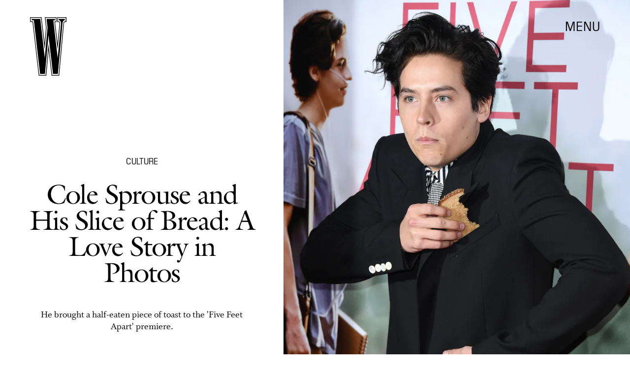

--- FILE ---
content_type: text/html; charset=utf-8
request_url: https://www.wmagazine.com/story/cole-sprouse-bread-five-feet-apart-premiere
body_size: 23085
content:
<!doctype html><html lang="en"><head><meta charset="utf-8"/><meta name="viewport" content="width=device-width,initial-scale=1"/><title>Cole Sprouse and His Slice of Bread: A Love Story in Photos</title><link rel="preconnect" href="https://cdn2.bustle.com" crossorigin/><link rel="preconnect" href="https://cdn2c.bustle.com" crossorigin/><link rel="preconnect" href="https://imgix.bustle.com"/><link rel="preconnect" href="https://securepubads.g.doubleclick.net"/><style data-href="https://cdn2.bustle.com/2026/w/main-7c0a47ab7d.css">.V8B{position:relative}.CAk{width:100%;height:100%;border:none;background:none;position:absolute;top:0;right:0;pointer-events:none}.CAk:focus{outline:none}.zwx{position:fixed;inset:0 0 100%;opacity:0;transition:opacity .25s,bottom 0s ease .25s;pointer-events:none}.ecP:checked~.zwx{transition:opacity .25s,bottom 0s;opacity:.7;bottom:0;pointer-events:all}.qUu{position:absolute;display:grid;grid-template-columns:var(--gridFullTemplate);height:var(--headerHeight);left:0;right:0;top:0;pointer-events:none;opacity:0;z-index:var(--zIndexNav);transform:translateZ(0);transition:opacity .25s ease}.z1M{opacity:1}.z1M .O3D,.z1M .gQC{pointer-events:all}.pGs{position:fixed}.DW1{opacity:1}.zUh{position:relative;grid-column:main;margin:0 auto;width:100%;height:100%}.Ryt{display:flex;justify-content:space-between;height:100%}.O3D{width:40px;height:58px;margin-top:1rem;z-index:var(--zIndexContent)}.Pok{height:100%;width:100%;fill:var(--metaColor);pointer-events:none}.gQC{position:relative;display:flex;align-items:center;justify-content:flex-end;align-self:start;color:var(--metaColor);height:var(--headerButtonHeight);font-family:var(--fontFamilySansSerif);font-size:1.25rem;line-height:1.1;letter-spacing:.04em;cursor:pointer}.gQC span{padding-bottom:1rem}@media(min-width:768px){.O3D{width:53px;height:86px;margin-top:1.5rem}.gQC{font-size:1.5rem;margin-top:.25rem}.gQC span{padding-bottom:0}}@media(min-width:1025px){.O3D{width:76px;height:125px;margin-top:2rem}.gQC{font-size:1.75rem;margin-top:1rem}}.s4D{height:110px;margin:1rem auto;position:relative;text-align:center}.nep{inset:-50px 0 0;margin:auto;position:fixed;display:flex;justify-content:center;align-items:center;font-size:3rem}.s4D:after{content:"";top:0;left:0;transform:translate(100%);width:400px;height:300px;position:absolute;z-index:1;animation:caL 1.5s infinite;background:linear-gradient(to right,#fff0,#fffc 50%,#80bae800 99%,#7db9e800)}@keyframes caL{0%{transform:translate(-150%)}to{transform:translate(200%)}}.Ag6{border-bottom:1px solid;color:var(--slot3);margin:0 auto 2rem;position:relative;width:100%}.Ag6:before{bottom:.5rem;content:"";display:block;height:30px;margin:auto 0;background-image:url(https://cdn2.bustle.com/2026/w/search-2c3b7d47b7.svg);background-position:center;background-repeat:no-repeat;background-size:20px;pointer-events:none;position:absolute;right:0;width:30px}.KY9{color:var(--slot1);font-size:.8rem;font-family:var(--fontFamilySansSerif);margin:auto;padding:1rem 0 0;text-transform:uppercase}.lix{background:transparent;border:none;color:var(--slot3);display:block;font-family:var(--fontFamilyHeading);font-size:1.5rem;margin:auto;padding:.5rem 40px .5rem 0;width:100%;appearance:none}.lix::placeholder{color:var(--slot1);opacity:.5}.Ui6{width:100%;height:var(--headerButtonHeight);margin:0 auto;border:none}.Ui6:before{left:0;bottom:0;height:100%}.Ui6:after{content:"";position:absolute;left:0;right:0;height:1px;background:#0006}.Ui6 .lix{font-family:var(--fontFamilySansSerif);font-size:.875rem;line-height:1.2;letter-spacing:-.3px;height:100%;width:100%;padding:0 0 0 2.5rem;color:var(--slot1)}.Ui6 .lix::placeholder{color:var(--slot1);opacity:1}.lix::-ms-clear,.lix::-ms-reveal{display:none;width:0;height:0}.lix::-webkit-search-decoration,.lix::-webkit-search-cancel-button,.lix::-webkit-search-results-button,.lix::-webkit-search-results-decoration{display:none}.lix:focus{outline:none}@media(min-width:768px){.Ag6{margin-bottom:2rem}.Ag6:before{background-size:24px}.lix{font-size:2.5rem}.Ui6 .lix{font-size:1.25rem;line-height:1.3}}@media(min-width:1025px){.lix{font-size:3rem}}.VH1{display:flex}.y9v{flex-shrink:0}.icx{display:block;width:100%;height:100%;-webkit-mask:center / auto 20px no-repeat;mask:center / auto 20px no-repeat;background:currentColor}.kz3{-webkit-mask-image:url(https://cdn2.bustle.com/2026/w/copyLink-51bed30e9b.svg);mask-image:url(https://cdn2.bustle.com/2026/w/copyLink-51bed30e9b.svg)}.Q6Y{-webkit-mask-image:url(https://cdn2.bustle.com/2026/w/facebook-89d60ac2c5.svg);mask-image:url(https://cdn2.bustle.com/2026/w/facebook-89d60ac2c5.svg);-webkit-mask-size:auto 23px;mask-size:auto 23px}.g9F{-webkit-mask-image:url(https://cdn2.bustle.com/2026/w/instagram-2d17a57549.svg);mask-image:url(https://cdn2.bustle.com/2026/w/instagram-2d17a57549.svg)}.ORU{-webkit-mask-image:url(https://cdn2.bustle.com/2026/w/mailto-2d8df46b91.svg);mask-image:url(https://cdn2.bustle.com/2026/w/mailto-2d8df46b91.svg);-webkit-mask-size:auto 16px;mask-size:auto 16px}.e4D{-webkit-mask-image:url(https://cdn2.bustle.com/2026/w/pinterest-0a16323764.svg);mask-image:url(https://cdn2.bustle.com/2026/w/pinterest-0a16323764.svg)}.E-s{-webkit-mask-image:url(https://cdn2.bustle.com/2026/w/snapchat-b047dd44ba.svg);mask-image:url(https://cdn2.bustle.com/2026/w/snapchat-b047dd44ba.svg)}.xr8{-webkit-mask-image:url(https://cdn2.bustle.com/2026/w/globe-18d84c6cec.svg);mask-image:url(https://cdn2.bustle.com/2026/w/globe-18d84c6cec.svg)}.coW{-webkit-mask-image:url(https://cdn2.bustle.com/2026/w/youtube-79c586d928.svg);mask-image:url(https://cdn2.bustle.com/2026/w/youtube-79c586d928.svg)}.b18{-webkit-mask-image:url(https://cdn2.bustle.com/2026/w/x-ca75d0a04e.svg);mask-image:url(https://cdn2.bustle.com/2026/w/x-ca75d0a04e.svg)}.cmf{padding:0;margin:0}.IZk{list-style:none}.VkT{position:relative;font-family:var(--fontFamilyHeading);line-height:1.2;letter-spacing:var(--fontFamilyHeadingLetterSpacing)}.OA7,.VkT:hover{font-style:italic}.VkT:before{content:" ";display:none;position:absolute;left:calc(var(--pageGutter) * -1);width:calc(var(--pageGutter) * 5 / 6);bottom:8px;height:1px;background:#00000080;pointer-events:none}.OA7:before{display:block}@media(min-width:768px){.VkT:before{bottom:13px}.VkT:hover:before{display:block}}.Jqo{position:relative;z-index:var(--zIndexNav)}.U8d,.zaM,.YxB{background:var(--slot2)}.zaM{background:var(--slot2);color:var(--slot1);overflow:auto;-webkit-overflow-scrolling:touch;position:fixed;inset:0 -100% 0 100%;padding-bottom:1rem;transform:translateZ(0);opacity:0;transition:transform .22s,opacity 0s ease .22s}.Gx8{display:grid;grid-template-columns:var(--gridFullTemplate);row-gap:1rem;min-height:100%}.Gx8>*{grid-column:main}.wJ6{display:none}.wJ6:checked~.zaM{transform:translate3d(-100%,0,0);opacity:1;transition:transform .22s,opacity 0s}.eAo a{font-size:2rem}._Yv{align-self:center;list-style-type:none;margin:0;display:flex;flex-direction:column;flex-wrap:wrap;height:10rem;padding:0}._Yv li{display:inline-block;width:33%;flex:none;font-family:var(--fontFamilySansSerif);font-size:.875rem;line-height:1;letter-spacing:.01em}._Yv a,._Yv button{color:var(--slot1);display:block;font-weight:600;padding:1rem 0 1.125rem;text-decoration:none;text-transform:uppercase}.jhc{background:transparent;border:none;cursor:pointer;font-family:inherit;font-size:inherit;height:100%;padding:inherit;text-align:left}.jhc:focus{outline:none}.YxB{display:flex;justify-content:space-between;height:var(--headerHeight);position:relative;position:sticky;top:0;left:0;z-index:1}.sIQ{height:58px;width:40px;margin-top:1rem;-webkit-mask-image:url(https://cdn2.bustle.com/2026/w/logo-65f8085b2a.svg);mask-image:url(https://cdn2.bustle.com/2026/w/logo-65f8085b2a.svg);-webkit-mask-repeat:no-repeat;mask-repeat:no-repeat;text-indent:100%;white-space:nowrap;overflow:hidden;background:var(--slot1)}.Oqd{display:grid;gap:var(--pageGutter);grid-auto-flow:column}.wVE{display:flex;align-items:center;position:relative;height:var(--headerButtonHeight);font-family:var(--fontFamilySansSerif);font-size:1.25rem;line-height:1.1;letter-spacing:.04em;cursor:pointer}.wVE span{padding-bottom:1rem}.Q-u{height:28px}.wJ6:checked~.zaM i{display:block}.Q-u{gap:.5rem}.Q-u a{height:28px;width:28px;border:1px solid var(--slot1);border-radius:50%}.Q-u i{display:none;transform:scale(.75)}.DmT{align-self:flex-end}.urt{font-size:.6rem;line-height:1.33;text-transform:uppercase;margin-top:2rem}.hbV,.gpr{position:absolute;top:0;margin-top:.25rem;opacity:0;pointer-events:none}.hbV{left:0;width:100%}.gpr{right:0;cursor:pointer;height:var(--headerButtonHeight);width:var(--headerButtonHeight)}.gpr:after,.gpr:before{background:var(--slot1);content:"";height:45%;inset:0;margin:auto;position:absolute;width:3px}.gpr:before{transform:rotate(45deg)}.gpr:after{transform:rotate(-45deg)}.wYL{display:none}.wYL:checked~.Oqd .hbV,.wYL:checked~.Oqd .gpr{transition:opacity .5s;pointer-events:all;opacity:1}.wYL:checked~.sIQ,.wYL:checked~.Oqd .wVE{opacity:0}@media(min-width:768px){.Gx8{grid-template-rows:minmax(0,auto) 1fr minmax(0,auto)}.sIQ{width:53px;height:86px;margin-top:1.5rem}.wVE{font-size:1.5rem;padding-top:2rem}.eAo a{font-size:3rem}.eAo{align-self:center;padding-bottom:2rem}._Yv{grid-row:3;flex-direction:row;flex-wrap:wrap;width:100%;max-width:70%;height:unset;align-self:start}._Yv li{width:25%;max-width:140px}._Yv a,._Yv button{padding:0 0 1.5rem;white-space:nowrap}.DmT{grid-row:3;justify-self:end}.Q-u{justify-content:flex-end;margin-bottom:1rem}.urt{display:flex;justify-content:flex-end}.hbV,.gpr{margin-top:1rem}}@media(min-width:1025px){.sIQ{width:76px;height:125px;margin-top:2rem}.wVE{font-size:1.75rem;padding-top:2.5rem}.eAo{padding-bottom:3rem}.DmT{padding-top:unset}.hbV,.gpr{margin-top:1.5rem}}@font-face{font-family:Galliard;font-weight:400;font-display:swap;src:url(https://cdn2c.bustle.com/2026/w/Galliard-Roman-54ef104b44.woff2) format("woff2")}@font-face{font-family:Galliard;font-weight:400;font-style:italic;font-display:swap;src:url(https://cdn2c.bustle.com/2026/w/Galliard-Italic-4c47c2350a.woff2) format("woff2")}@font-face{font-family:Galliard;font-weight:700;font-display:swap;src:url(https://cdn2c.bustle.com/2026/w/Galliard-Bold-ffce2989f3.woff2) format("woff2")}@font-face{font-family:Galliard;font-weight:700;font-display:swap;font-style:italic;src:url(https://cdn2c.bustle.com/2026/w/Galliard-Bold-Italic-43fb4ae193.woff2) format("woff2")}@font-face{font-family:PilatNarrow;font-weight:400;font-display:swap;src:url(https://cdn2c.bustle.com/2026/w/PilatNarrow-Regular-5be0ef09a6.woff2) format("woff2")}@font-face{font-family:PilatNarrow;font-weight:600;font-display:swap;src:url(https://cdn2c.bustle.com/2026/w/PilatNarrow-Demi-44c6d98a42.woff2) format("woff2")}@font-face{font-family:PilatNarrow;font-weight:700;font-display:swap;src:url(https://cdn2c.bustle.com/2026/w/PilatNarrow-Bold-592bf71946.woff2) format("woff2")}@font-face{font-family:Whitman;font-weight:400;font-display:swap;src:url(https://cdn2c.bustle.com/2026/w/Whitman-Roman-297f3c524e.woff2) format("woff2")}@font-face{font-family:Whitman;font-weight:400;font-style:italic;font-display:swap;src:url(https://cdn2c.bustle.com/2026/w/Whitman-Italic-74519eee03.woff2) format("woff2")}@font-face{font-family:Whitman;font-weight:700;font-display:swap;src:url(https://cdn2c.bustle.com/2026/w/Whitman-Bold-61f3bc4edd.woff2) format("woff2")}@font-face{font-family:Whitman;font-weight:700;font-display:swap;font-style:italic;src:url(https://cdn2c.bustle.com/2026/w/Whitman-Bold-Italic-ed1a9ce9b4.woff2) format("woff2")}::selection{background:var(--slot3);color:var(--slot2)}*,*:before,*:after{box-sizing:inherit}html{box-sizing:border-box;font-size:var(--fontSizeRoot);line-height:var(--lineHeightStandard);-webkit-text-size-adjust:100%;text-size-adjust:100%;-webkit-tap-highlight-color:rgba(0,0,0,0)}body{background:var(--slot2);color:var(--slot1);font-family:var(--fontFamilySerif);margin:0;overflow-y:scroll;-webkit-font-smoothing:antialiased;-moz-osx-font-smoothing:grayscale}a{color:var(--slot1);background:transparent;cursor:pointer;text-decoration:none;word-wrap:break-word}h1,h2,h3,h4{font-family:var(--fontFamilyHeading);margin:2rem 0 1rem;text-rendering:optimizeLegibility;line-height:1.2}p,blockquote{margin:32px 0}button{border:none}cite{font-style:normal}img{max-width:100%;border:0;backface-visibility:hidden;transform:translateZ(0)}iframe{border:0}::placeholder{color:#ccc}.UdU{display:flex}.UdU>div:before,.hzA.UdU:before{display:block;width:100%;height:var(--minAdSpacing);position:absolute;top:0;color:var(--slot1);content:"ADVERTISEMENT";font-family:var(--fontFamilySansSerif);font-size:.65rem;line-height:var(--minAdSpacing);opacity:.6;word-break:normal;text-align:center}.UdU>div{margin:auto;padding:var(--minAdSpacing) 0}.hzA.UdU{background-color:var(--adBackgroundColor);padding:var(--minAdSpacing) 0}.hzA.UdU>div{padding:0}.hzA.UdU>div:before{content:none}.vmZ{min-width:1px;min-height:1px}.EdX{display:block;width:100%;height:100%;transition:opacity .3s}.ap2{position:relative;width:100%}.ap2 .EdX{position:absolute;top:0;left:0;width:100%}.dSy{object-fit:cover;position:absolute;top:0;left:0}.vB9{background:#e1e1e140}.vB9 .EdX{opacity:0}.EdX video::-webkit-media-controls-enclosure{display:none}.zzk{min-width:1px;min-height:1px;overflow-x:hidden;position:relative;text-align:center;z-index:0}.APH{overflow-y:hidden}.pCo,.pCo>div,.pCo>div>div{width:100%;margin:auto;max-width:100vw;text-align:center;overflow:visible;z-index:300}.pCo{min-height:var(--minAdHeight)}.pCo>div{position:sticky;top:var(--headerHeightStickyScrollableAd)}@media screen and (max-width:1024px){.k_e{grid-row-end:auto!important}}.stickyScrollableRailAd>div{position:sticky;top:var(--headerHeightStickyScrollableAd);margin-top:0!important;padding-bottom:var(--minAdSpacing)}.Ldt{min-height:var(--minAdHeightStickyScrollable)}.Ldt>div{margin-top:0!important}.GQx [id^=google_ads_iframe]{height:0}.JUn,.LWq,.HuM{height:1px}.HuM>div{overflow:hidden}#oopAdWrapperParent:not(:empty){background-color:var(--adBackgroundColor);min-height:var(--minAdHeightVideo);margin-bottom:var(--minAdSpacing)!important;z-index:var(--zIndexOverlay)}#oopAdWrapper:not(:empty),#oopAdWrapper:empty+div{background-color:var(--adBackgroundColor);z-index:var(--zIndexOverlay)}#oopAdWrapper>div>div{margin:0 auto}.buT,.TX9{background:none;border:none;margin:0;width:32px;height:32px;position:absolute;bottom:3px;cursor:pointer;background-repeat:no-repeat;background-position:center}.buT{left:40px;background-image:url(https://cdn2.bustle.com/2026/w/pause-bd49d74afd.svg)}.Am5{background-image:url(https://cdn2.bustle.com/2026/w/play-3e2dff83eb.svg)}.TX9{left:6px;background-image:url(https://cdn2.bustle.com/2026/w/unmute-9a8cd4cbb8.svg)}.D5o{background-image:url(https://cdn2.bustle.com/2026/w/mute-ea100a50bf.svg)}.ne7{display:flex;flex-direction:column;justify-content:center;align-items:center;text-align:center;color:var(--slot5);background:var(--slot1);min-height:100vh;overflow:hidden;position:relative;background-repeat:no-repeat;background-size:cover}.ANC{background-image:url(https://imgix.bustle.com/uploads/image/2021/2/11/c6e2fa50-7a47-41b7-941d-b9937f801479-error1.jpg);background-position:78% 50%}.vat{background-image:url(https://imgix.bustle.com/uploads/image/2021/2/11/94a6674e-86b1-40ed-83d0-10ac7558b5c8-error2.jpg);background-position:25% 50%}.GS7{background-image:url(https://imgix.bustle.com/uploads/image/2021/2/13/b2ea7007-3b62-4c76-8ae9-e4e232a2cace-error3.jpg);background-position:center}.sim{background-image:url(https://imgix.bustle.com/uploads/image/2021/2/13/d963c34a-6c02-44db-b3cf-94b39120357c-error4.jpg);background-position:center}.eta{font-family:var(--fontFamilySansSerif);font-size:5.5rem;line-height:1}.fJx{font-family:var(--fontFamilyHeading);font-size:1.25rem;line-height:1;letter-spacing:-.04em;color:inherit;margin:1rem 0}@media(min-width:768px){.eta{font-size:8.75rem}.fJx{font-size:1.75rem;margin:1.5rem 0}.ANC{background-position:65% 50%}}@media(min-width:1025px){.fJx{margin-bottom:0}.ANC{background-position:50% 100%}.vat{background-position:center}.sim{background-position:50% 30%}}@media(min-width:1440px){.GS7{background-position:50% 30%}.sim{background-position:50% 15%}}.he5{position:relative;width:1px;height:1px;margin-top:-1px;min-height:1px}.hwi{top:50vh}.h4R{top:-50vh}.h5Q{background:var(--slot1);height:1px;margin:calc(var(--headerHeight) * .75) auto 0;max-width:var(--maxContainerWidth);opacity:var(--dividerOpacity);width:calc(100% - var(--pageGutter) - var(--pageGutter))}:root{--primaryColor: var(--slot3);--textColor: var(--slot1);--metaColor: var(--slot1);--navColor: var(--slot1);--imageBackgroundColor: rgba(225, 225, 225, .25);--adBackgroundColor: rgba(225, 225, 225, .25);--headerHeight: 90px;--headerButtonHeight: 70px;--pageGutter: 1.25rem;--verticalCardSpacing: 2.75rem;--maxContainerWidthPixels: 1440px;--maxContainerWidth: calc(var(--maxContainerWidthPixels) + 2 * var(--pageGutter));--maxBodyWidth: 760px;--viewportHeight: 100vh;--minAdSpacing: 2rem;--minAdHeight: calc(var(--minAdSpacing) * 2 + 250px);--minAdHeightStickyScrollable: calc(var(--minAdSpacing) * 2 + 400px);--minAdHeightVideo: 188px;--headerHeightStickyScrollableAd: 0px;--mobiledocSpacing: 1.5rem;--dividerOpacity: .2;--railNavWidth: 30%;--controlSpacing: 75px;--fontFamilyHeading: Galliard, Charter, Times, serif;--fontFamilySerif: Whitman, Garamond, Times, serif;--fontFamilySansSerif: PilatNarrow, sans-serif;--fontSizeRoot: 16px;--lineHeightStandard: 1.25;--fontWeightRegular: 400;--fontWeightSemiBold: 500;--fontWeightBold: 700;--fontFamilyHeadingLetterSpacing: -.035em;--bodyTextSize: 1.25rem;--transitionHover: .1s;--easeOutQuart: cubic-bezier(.25, .46, .45, .94);--zIndexNeg: -1;--zIndexBackground: 0;--zIndexContent: 100;--zIndexOverContent: 200;--zIndexFloatAd: 300;--zIndexPopUp: 400;--zIndexFloating: 500;--zIndexNav: 600;--zIndexOverlay: 700;--gridWidth: 100%;--gridFullTemplate: [full-start] minmax(var(--pageGutter), 1fr) [main-start] minmax(0, var(--gridWidth)) [main-end] minmax(var(--pageGutter), 1fr) [full-end]}@media(min-width:768px){:root{--minAdSpacing: 2.5rem;--pageGutter: 2.5rem;--headerHeight: 134px;--bodyTextSize: 1.375rem}}@media(min-width:1025px){:root{--pageGutter: 3.75rem;--railNavWidth: 28%;--headerHeight: 189px;--bodyTextSize: 1.5rem}}@media(min-width:1440px){:root{--gridWidth: var(--maxContainerWidthPixels);--railNavWidth: 27.5%}}
</style><style data-href="https://cdn2.bustle.com/2026/w/commons-1-f266e95159.css">.sWr{position:relative;margin:0 auto;width:100%;color:var(--slot1);background-color:var(--slot2)}.Szf{height:100%}.Szf.q-A{min-height:100vh;height:100vh}.pT-{margin:0 auto var(--mobiledocSpacing)}.gv_{padding:var(--verticalCardSpacing) 0}.L7S{opacity:0;transform:translateY(25px)}.TGq{opacity:0;will-change:transform;animation:aBP .4s var(--easeOutQuart) .15s forwards}@keyframes aBP{0%{opacity:0}to{opacity:1}}.cCV{padding:0}.pxF{position:relative;min-width:1px;min-height:1px}.N4z{display:block;transition:opacity .2s linear;width:100%;height:100%}.j-j{background:var(--imageBackgroundColor, rgba(225, 225, 225, .25))}.j-j .N4z{opacity:0}.N4z::-webkit-media-controls-enclosure{display:none}.mvL .N4z{position:absolute;top:0;left:0}.JOT{font-family:var(--fontFamilyHeading);font-size:inherit;font-style:italic;overflow:hidden}.JOT,.JOT a{color:inherit}.KS5{align-items:center;display:flex;margin:auto}.Izs,.cWT,.c3b{margin:0 .25rem auto 0}.KS5 .PWd{margin:auto 0}.Fsv .KS5{min-height:2rem;margin-bottom:.5rem}@media(min-width:768px){.Fsv .KS5{justify-content:flex-end}}.WbG{position:relative}.YOh:before{content:"";position:absolute;display:block;top:0;right:0;width:100%;height:100%;background:linear-gradient(0deg,var(--gradientHalfOpacity),var(--gradientTransparent) 70%);z-index:1;pointer-events:none}.YOh.IXs:before{background:var(--slot4);opacity:.35}.x2j:after{content:"";display:block;height:32px;width:32px;opacity:.4;position:absolute;top:50%;left:50%;transform:translate(-50%,-50%);transform-origin:0 0;border:1px solid var(--slot1);border-left-color:transparent;border-radius:50%;animation:PZv 1.2s linear infinite}@keyframes PZv{0%{transform:rotate(0) translate(-50%,-50%)}to{transform:rotate(360deg) translate(-50%,-50%)}}.Rfb{min-width:1px;min-height:1px;position:relative}.kOK{display:block;width:100%;height:100%;transition:opacity .4s;object-fit:cover}.sMW{position:relative;width:100%}.U-k{position:absolute;top:0;left:0;width:100%}.NUO{background:var(--imageBackgroundColor, rgba(225, 225, 225, .25))}.M_P{cursor:pointer;width:48px;height:48px;pointer-events:all}.M_P:after{display:block;content:" ";margin:auto}.KAj{filter:brightness(.85)}.BMr{font-family:var(--fontFamilySansSerif);font-style:italic;line-height:1}.Gyx{font-style:normal;font-weight:var(--fontWeightSemiBold)}.Gyx+.tx4:before,.Gyx+.E4I:before{content:"|";font-family:var(--fontFamilySansSerif);font-style:italic;margin:0 .37em}.tx4{font-family:var(--fontFamilyHeading);padding-right:.5rem}.E4I{display:flex}.E4I>div{padding-top:1px}.JHj{position:absolute;z-index:var(--zIndexContent)}.LJm{grid-column:main;justify-self:end;display:flex;width:64px;height:64px}.LJm:after{width:24px;height:24px;background:currentColor;-webkit-mask-image:url(https://cdn2.bustle.com/2026/w/audio-58f66c2fdf.svg);mask-image:url(https://cdn2.bustle.com/2026/w/audio-58f66c2fdf.svg)}.nKF:after{-webkit-mask-image:url(https://cdn2.bustle.com/2026/w/muted-931464476f.svg);mask-image:url(https://cdn2.bustle.com/2026/w/muted-931464476f.svg)}.saA{margin:0;line-height:1.1;font-family:var(--fontFamilyHeading)}.saA a,.saA span{color:inherit;font-family:var(--fontFamilySansSerif);font-style:normal;font-weight:var(--fontWeightBold)}.gsz{color:var(--slot1);background-color:var(--slot2);margin:0 auto;position:relative;width:100%}.Vms{color:inherit;font-family:var(--fontFamilySansSerif);font-size:.75rem;line-height:1.1}.Vms a,.r87 a{color:inherit;text-decoration:underline}.RgQ{display:flex;justify-content:space-between;width:100%;flex-direction:row}.A89{font-size:.875rem;font-style:italic;margin:0;line-height:inherit}.QwJ{font-size:.875rem;margin:0;display:flex}.aVX{font-family:var(--fontFamilyHeading);font-weight:400;letter-spacing:var(--fontFamilyHeadingLetterSpacing)}.mFJ{display:none}.r87{font-family:var(--fontFamilySerif);font-size:1.125rem;line-height:1.2}.r87 p{margin:0}.r87 p+p{margin-top:1rem}.WuP{color:inherit}@media(min-width:768px){.Vms{font-size:.875rem}.r87{font-size:1.25rem}.A89,.QwJ{font-size:1rem}}@media(min-width:1025px){.A89,.QwJ{font-size:1.125rem}}.JUb{align-items:center;display:flex;justify-content:flex-start;margin:auto;max-width:var(--maxContainerWidth);padding:0 var(--pageGutter);position:relative}.HEz{border:1px solid;border-radius:50%;display:flex;height:2rem;justify-content:center;margin:0 1rem 0 0;width:2rem}.HEz:last-child{margin-right:0}.tTo{background:var(--slot2);border:1px solid;color:var(--slot1);font-family:var(--fontFamilySansSerif);font-weight:var(--fontWeightBold);font-size:.65rem;letter-spacing:-.1px;line-height:1.3;padding:3px 8px;position:absolute;text-transform:uppercase;top:-.15rem;transform:translateY(-50%);z-index:var(--zIndexContent)}.Hof{position:absolute;top:0;left:0;width:100%;height:100%;z-index:0}.Qf5,.rv9{display:grid}.Qi8,.cKA{grid-template-columns:var(--gridFullTemplate)}.Qi8{height:100vh}.lw9{gap:.75rem}.Nnp{font-size:.875rem}.Vwz+.kSA{margin-top:.5rem}.ebt{margin:0}.ebt a{color:inherit}.rv9{font-family:var(--fontFamilySansSerif);letter-spacing:.01em}.rv9 a{text-decoration:underline}.e0K p,.lw9 .e0K p{margin-top:0;margin-bottom:.25rem;font-size:inherit;font-family:inherit;letter-spacing:inherit}.e0K h2{margin-top:0;margin-bottom:.5rem;font-weight:var(--fontWeightRegular);letter-spacing:var(--fontFamilyHeadingLetterSpacing)}.lw9 .rv9,.Qi8 .rv9{font-size:.75rem}.Qi8 .rv9 h2{font-size:1.75rem;line-height:1}.Qi8 .e0K p{font-size:1rem;line-height:1.2;margin-bottom:.5rem}@media(min-width:768px){.lw9{gap:1.5rem}.Nnp{font-size:1rem}.Vwz+.kSA{margin-top:1rem}.lw9 .rv9{font-size:.875rem}}@media(min-width:1025px){.Nnp{font-size:1.125rem}.Vwz+.kSA{margin-top:1.25rem}}.vgf{color:var(--slot1);font-family:var(--fontFamilySerif);font-style:italic;font-size:.875rem;line-height:1}.Rcu{color:var(--slot1);display:grid;grid-template-rows:repeat(3,auto);font-family:var(--fontFamilySansSerif);position:relative}.Mup{grid-row:2}.DB9{text-align:left}.DB9 *,.JEe .o75 *{display:inline}.yiq,.o75{font-family:var(--fontFamilySansSerif);font-size:1.25rem;line-height:1}.o75:before{content:", "}.JEe .o75:before{content:none}._N2{color:var(--slot1);font-size:80%;opacity:.5;position:relative;text-decoration:line-through;letter-spacing:-.04em;margin-left:.25rem}.JEe{display:flex;align-items:center;justify-content:space-between;margin-top:1.25rem}.JEe .XM6{font-size:1rem}.JEe .o75,.JEe .w7_{margin:0}.JEe .i3b{flex:0 1 60%;text-decoration:none}.JEe .w7_{width:100%}.O8F{font-size:.7rem;font-weight:var(--fontWeightBold);line-height:1.2;margin:.5rem 0 1.25rem;text-decoration:underline}.wxt{grid-row:1;margin-bottom:1rem}.mdu{object-fit:contain}.OiB{grid-row:3;margin-bottom:1.5rem}.Rcu .RSA{font-family:var(--fontFamilySerif);font-size:.875rem;line-height:1.25;letter-spacing:-.02em;margin:0 0 1rem}.RSA a{text-decoration:underline}.w7_{display:flex;align-items:center;justify-content:space-between;background:transparent;padding:.75rem 1rem;border:1px solid;color:var(--slot1);width:75%;margin-top:1.5rem;cursor:pointer}.jMM{background:var(--slot3);-webkit-mask-image:url(https://cdn2.bustle.com/2026/w/product-arrow-a0647b9858.svg);mask-image:url(https://cdn2.bustle.com/2026/w/product-arrow-a0647b9858.svg);-webkit-mask-size:100% 100%;mask-size:100% 100%;display:inline-block;height:.5rem;margin-left:.5rem;vertical-align:middle;width:1.25rem}.lXj{font-family:var(--fontFamilySansSerif);font-size:1rem;line-height:1;text-transform:capitalize}@media(min-width:768px){.Rcu{grid-template-columns:1fr 45%;grid-template-rows:1fr repeat(2,auto) 1fr;grid-column-gap:1.5rem}.Mup,.OiB{grid-column:2}.wxt{grid-column:1;grid-row:1 / -1;margin-bottom:1.5rem}.Rcu .RSA{font-size:1rem}}.Ex8{background:transparent;color:var(--slot1);cursor:pointer;display:block;font-family:var(--fontFamilySansSerif);font-size:1rem;line-height:1;padding:1rem 2rem;border:none}.Ex8:not([disabled]){cursor:pointer}.Ex8:focus{outline:none}.v_Q{width:50px;height:52px;background:url(https://cdn2.bustle.com/2026/w/arrow-5ec8f9edd7.svg) no-repeat;background-size:contain;opacity:.5}.K5e{opacity:1}.SRa{transform:rotate(180deg)}.vwP{transform:rotate(-90deg)}.VYQ{transform:rotate(90deg)}.wzl{transform:rotate(0)}@media(min-width:768px){.Z_W{width:91px;height:93px}}@media(min-width:1025px){.Z_W{width:123px;height:126px}}.hzY{height:100%;position:relative}.hzY .FLl{text-decoration:none}.iSU{font-size:.875rem}@media(min-width:768px){.iSU{font-size:1rem}}@media(min-width:1025px){.iSU{font-size:1.125rem}}
</style><style data-href="https://cdn2.bustle.com/2026/w/commons-3-8894836217.css">.zJ7{display:flex;flex-direction:column-reverse;justify-content:space-between;width:100%;max-width:var(--maxContainerWidth);margin:0 auto;padding:var(--headerHeight) var(--pageGutter) 0}.MIC,.D1p{padding-top:unset}.HXK{width:100%;max-width:768px;margin:0 auto}.O1D{margin-top:.75rem}.D7B{margin-top:4rem;justify-content:center}.w-U{margin:1.75rem auto 0;text-align:center;line-height:.95}.XEd{margin-top:2rem;text-align:center}.iQy{margin-top:2rem}.iQy,.PQL{width:100%;text-align:center;font-size:1rem}.PQL{font-family:var(--fontFamilyHeading)}.eYk{margin:2.5rem auto 0;display:flex;justify-content:flex-end}.kvH{margin:0;padding:0}.Pcy{display:block;margin:2.5rem auto 1.25rem}.Pcy hr{border-top:0;border-color:var(--slot1);opacity:.4}.hek{font-size:1.75rem}.z1V{font-size:2rem}.FfM{font-size:2.25rem}.A7R{font-size:2.75rem}.N7v{font-size:3.5rem}@media(min-width:768px){.jWa{max-width:828px;margin:0 auto}.w-U,.XEd{margin-top:2.5rem}.iQy{margin-top:3rem}.iQy,.PQL{font-size:1.125rem}.eYk{margin-top:5rem}.hek{font-size:2rem}.z1V{font-size:2.5rem}.FfM{font-size:3rem}.A7R{font-size:3.5rem}.N7v{font-size:4rem}}@media(min-width:1025px){.D7B,.iQy{margin-top:7rem}.w-U{margin-top:3rem}.XEd{margin-top:4.5rem;font-size:1.5rem}.eYk{margin-top:3.75rem}.O1D{margin-top:1.25rem}.Xvg{font-size:2.5rem}.MNl{font-size:3rem}.ybG{font-size:3.5rem}.zsX{font-size:4rem}.jLe{font-size:5rem}}.Lkm{display:flex;flex-direction:column;width:100%;max-width:var(--maxContainerWidth);padding:var(--headerHeight) var(--pageGutter) 1rem}.fJ_{padding-top:unset}.tQx{border-top:1px solid rgba(0,0,0,.2);border-bottom:1px solid rgba(0,0,0,.2);margin-top:.5rem;margin-bottom:var(--pageGutter)}.mN8{display:flex;flex-direction:column}.lDr{padding:2rem 0}.bwN{text-align:right;display:flex;flex-direction:column}.uk2{margin-top:.75rem}.Y74{line-height:.95;margin-top:10px}.toN{order:2;margin:2.5rem 0 0}.fJ_ .toN{margin-bottom:1.25rem}.a_c{order:1;font-size:1rem;margin-top:1rem}.NBz{order:3;display:flex;justify-content:flex-end;margin:2rem 0 1.25rem}.ESE{margin:0;padding-right:0}.jp6{font-size:1.75rem}.l-g{font-size:2rem}.xdI{font-size:2.25rem}.wpn{font-size:2.75rem}.KB-{font-size:3.5rem}@media(min-width:768px){.mN8{flex-direction:row;justify-content:space-between;padding-bottom:1.5rem}.tB_{width:50%}.bwN{width:40%;justify-content:space-between;align-items:flex-end}.a_c{font-size:1.125rem;margin-top:0}.toN{font-size:1.5rem}.fJ_ .toN{margin-bottom:unset}.jp6{font-size:2rem}.l-g{font-size:2.5rem}.xdI{font-size:3rem}.wpn{font-size:3.5rem}.KB-{font-size:4rem}}@media(min-width:1025px){.tB_{width:55%}.jav .kEJ{width:80%;margin:0 auto}.tQx{margin-top:1rem}.lDr{padding-bottom:4rem}.Ct2{font-size:3rem}.mC2{font-size:3.5rem}.RJt{font-size:4rem}.VlX{font-size:4.5rem}.TnK{font-size:5.5rem}}.PYw{display:flex;flex-direction:column;max-width:var(--maxContainerWidth);padding:1.25rem var(--pageGutter);margin:var(--headerHeight) auto 0}.P2o{margin-top:0}.B58{padding:1rem 0 0;text-align:right}.yXW{text-align:left;padding-bottom:1.5rem}.vlg{border-top:1px solid rgba(0,0,0,.2);display:flex;flex-wrap:wrap;justify-content:space-between;padding:1.25rem 0 1rem;gap:.5rem}.d1A{margin:1.75rem auto 0;line-height:.95}.SfM{font-size:1rem;margin-top:2rem}.v7P{font-size:.875rem;margin-top:2.5rem}.xy5{margin:0;padding:0}.FqG{display:flex;justify-content:flex-start;margin:2.5rem 0 1rem}.pFm{margin-top:.75rem}.J_i{font-size:1.75rem}.OBK{font-size:2rem}.J17{font-size:2.25rem}.GRG{font-size:2.75rem}.b6D{font-size:3.5rem}@media(min-width:768px){.v7P,.SfM{font-size:1.125rem}.J_i{font-size:2rem}.OBK{font-size:2.5rem}.J17{font-size:3rem}.GRG{font-size:3.5rem}.b6D{font-size:4rem}}@media(min-width:1025px){.PYw{flex-direction:row;padding-bottom:0;padding-top:1rem}.sSZ{margin-top:-100px;width:60%}.yXW{width:40%;display:flex;flex-direction:column;align-items:center;justify-content:center;padding-right:2.5rem}.d1A{margin-top:1.25rem}.SfM{font-size:1.25rem;margin-top:2rem}.v7P,.FqG{margin:1.25rem 0 0}.EO7 .yXW{justify-content:flex-start}.jX_{font-size:2rem}.uNw{font-size:2.5rem}.mQb{font-size:3rem}.AN3{font-size:3.5rem}.Jf1{font-size:4.5rem}}@media(min-width:1440px){.jX_{font-size:2.5rem}.uNw{font-size:3rem}.mQb{font-size:3.5rem}.AN3{font-size:4rem}.Jf1{font-size:5rem}}.Ak6{display:flex;flex-direction:column-reverse;width:100%;max-width:var(--maxContainerWidth);padding-bottom:1rem}.HG4{padding:0 var(--pageGutter)}.yih{justify-content:center;align-items:center;margin-top:3rem}.cS4{margin:1.75rem auto 0;text-align:center;line-height:.95}.qTx,.PY5{font-size:1rem;text-align:center}.PY5{width:100%}.uRt{text-align:center;margin-top:2rem}.qTx{margin-top:2rem}.FPm{margin:2.5rem auto 0;display:flex;justify-content:center}.gmQ{margin:0}.j29{padding:.75rem var(--pageGutter) 0}._9y{font-size:1.75rem}.ROm{font-size:2rem}.rRO{font-size:2.25rem}.LjQ{font-size:2.75rem}.ZaC{font-size:3.5rem}@media(min-width:768px){.j29{padding-top:1.25rem}.yih{margin-top:5rem}.cS4,.uRt{margin-top:2.5rem}.qTx{margin-top:3.75rem}.qTx,.PY5{font-size:1.125rem}._9y{font-size:2rem}.ROm{font-size:2.5rem}.rRO{font-size:3rem}.LjQ{font-size:3.5rem}.ZaC{font-size:4rem}}@media(min-width:1025px){.Ak6{flex-direction:row-reverse;padding-bottom:1.25rem}.daF{width:55%}.HG4{width:45%;display:flex;flex-direction:column;align-items:center;justify-content:center}.qTx,.PY5{font-size:1.25rem}.cS4{margin-top:2rem}.uRt{margin-top:3rem}.qTx{margin-top:4rem}.FPm{margin-top:5rem}.tN4{font-size:2.5rem}.wfd{font-size:3rem}.it9{font-size:3.5rem}.PIy{font-size:4rem}.Pzd{font-size:5rem}}@media(min-width:1440px){.daF{width:57.5%}.HG4{width:42.5%}}.o6H{display:flex;flex-direction:column;width:100%;max-width:var(--maxContainerWidth)}.WG3{margin-top:var(--headerHeight);padding:0 var(--pageGutter)}.tu3 .WG3{margin-top:0;padding:var(--pageGutter)}.hcr{justify-content:center;align-items:center}.JTH{margin:1.75rem auto 0;text-align:center;line-height:.95}.C0f,.jDS{font-size:1rem;text-align:center}.jDS{width:100%}.BBk{text-align:center;margin-top:2rem}.C0f{margin-top:2rem}.CkV{margin:1.75rem auto 2rem;display:flex;justify-content:center}.f3U{margin:0}.X2V{padding:.75rem var(--pageGutter)}.LEf.o6H{height:var(--viewportHeight);padding:0}.LEf .WG3{margin-bottom:1rem}.LEf .mNd{flex:1 1 50%}.LEf .ACP{width:100%;height:100%}.LEf .jJv{object-fit:cover}.LEf .JTH,.LEf .BBk,.LEf .C0f{margin-top:1rem}.JLb{font-size:1.75rem}.CmQ{font-size:2rem}.da7{font-size:2.25rem}.lQZ{font-size:2.75rem}.Z0h{font-size:3.5rem}@media(min-width:768px){.X2V{padding:1.25rem var(--pageGutter)}.LEf .WG3{margin-bottom:1.5rem}.JTH,.BBk,.C0f{margin-top:2.5rem}.LEf .JTH,.LEf .BBk,.LEf .C0f{margin-top:2rem}.CkV{margin:3.75rem auto 2.5rem}.C0f,.jDS{font-size:1.125rem}.JLb{font-size:2rem}.CmQ{font-size:2.5rem}.da7{font-size:3rem}.lQZ{font-size:3.5rem}.Z0h{font-size:4rem}}@media(min-width:1025px){.o6H{flex-direction:row;padding-bottom:1.25rem}.mNd{width:55%}.WG3{width:45%;display:flex;flex-direction:column;align-items:center;justify-content:center}.LEf .WG3{margin-bottom:var(--controlSpacing)}.C0f,.jDS{font-size:1.25rem}.JTH{margin-top:2rem}.BBk,.C0f{margin-top:3rem}.X2V{padding-bottom:unset;text-align:right}.abE{font-size:2.5rem}.pLm{font-size:3rem}.kar{font-size:3.5rem}.uA4{font-size:4rem}.hP7{font-size:5rem}.LEf .abE{font-size:1.5rem}.LEf .pLm{font-size:2rem}.LEf .kar{font-size:2.5rem}.LEf .uA4{font-size:3rem}.LEf .hP7{font-size:4rem}}@media(min-width:1440px){.mNd{width:57.5%}.WG3{width:42.5%}}:root{--indent: 1.7rem;--indentTabletUp: 3.5rem}[data-md-text-align=center]{text-align:center}[data-md-text-align=right]{text-align:right}.Afg a{text-decoration:underline}.Afg p{color:inherit;margin-bottom:var(--mobiledocSpacing);margin-top:0}.Afg p,.Afg li{font-family:var(--fontFamilySerif);font-size:var(--bodyTextSize);letter-spacing:-.02em}.Afg b,.Afg strong{font-weight:var(--fontWeightBold)}.Afg>h2{font-family:var(--fontFamilyHeading);font-weight:var(--fontWeightRegular);font-size:2rem;letter-spacing:-1px;line-height:1.1;margin:var(--mobiledocSpacing) 0;padding:var(--mobiledocSpacing) 0;position:relative;border-top:1px solid;border-bottom:1px solid}.Afg>h3{font-family:var(--fontFamilyHeading);font-weight:var(--fontWeightRegular);font-size:1.5rem;letter-spacing:-1px;margin:var(--mobiledocSpacing) 0;border-top:1px solid;padding-top:1.5rem}.Afg>h4{font-family:var(--fontFamilySansSerif);font-size:1.25rem;margin:var(--mobiledocSpacing) 0;padding:0}.Afg ul,.Afg ol{margin-bottom:var(--mobiledocSpacing);margin-top:0;padding-left:2rem}.Afg ul{list-style:none}.Afg ul li{list-style:none;padding-bottom:2rem;position:relative}.Afg ul li:before{background:var(--slot3);content:"";height:.5rem;left:-1.4rem;position:absolute;top:.5rem;width:.5rem;border-radius:50%}.Afg ol li{counter-increment:list;list-style-type:none;padding-bottom:2rem;position:relative}.Afg ol li:before{content:counter(list);color:var(--slot3);display:inline-block;font-family:var(--fontFamilySansSerif);font-weight:var(--fontWeightBold);font-size:inherit;left:calc(var(--indentTabletUp) * -1);line-height:1.25;padding-right:1rem;position:absolute;text-align:right;width:var(--indentTabletUp)}.Afg iframe{border:0}.rs0{font-family:var(--fontFamilyHeading);font-size:2rem;letter-spacing:-.05em;line-height:1;text-align:center;max-width:var(--maxBodyWidth);margin:var(--mobiledocSpacing) auto;position:relative}.tDr{font-family:var(--fontFamilySerif);font-size:var(--bodyTextSize);font-weight:700;font-style:italic;letter-spacing:-.02em;padding:0 1rem;margin:var(--mobiledocSpacing) 0;position:relative}.tDr:before,.tDr:after{background:var(--slot1);content:"";height:100%;left:-3px;position:absolute;top:0;width:1px}.tDr:after{right:-3px;left:auto}@media(min-width:768px){.Afg ul,.Afg ol{padding-left:var(--indentTabletUp)}.Afg ul li:before{left:-2.5rem}.Afg ol li:before{padding-right:2rem}.Afg>h2{font-size:2.5rem;margin-top:calc(var(--mobiledocSpacing) * 2)}.Afg>h3{font-size:2rem;padding-top:2.5rem}.Afg h4{font-size:1.75rem}.rs0{font-size:3rem}}@media(min-width:1025px){.Afg>h2{font-size:3rem}.Afg>h3{font-size:2.5rem}.Afg>h4{font-size:2rem}}@media(min-width:768px){.T46{margin:var(--mobiledocSpacing) auto calc(var(--mobiledocSpacing) * 2)}}.p42{margin:0 auto}
</style><style data-href="https://cdn2.bustle.com/2026/w/commons-4-cd1e85d161.css">.yOD{position:fixed;inset:0;z-index:1100;display:none}.ki0{position:relative;width:100%;max-width:var(--maxContainerWidth);height:var(--headerHeight);margin:0 auto;display:flex;justify-content:space-between}.bwv:checked~.yOD{display:block}.bwv{display:none}.QNb{position:relative}.y8V{position:relative;height:100%;cursor:pointer}.kMc{width:100%;height:100%;background:none;border:none;position:absolute;top:0;left:0;pointer-events:none}._Qy{width:100%;margin:0 auto;position:relative;background:#000;padding-top:56.25%}._Qy>div:not(.mY6){position:absolute;inset:0}.N-H:empty{display:none}.mY6{position:absolute;left:50%;top:50%;transform:translate(-50%,-50%)}.C1C{display:grid;grid-template-rows:1fr 6.5rem auto;grid-template-columns:repeat(2,1fr);height:calc(100% - var(--headerHeight));width:100%;padding-bottom:var(--pageGutter);position:relative}.fzk,.ZXG,.LOc{grid-row:1;grid-column:1 / -1;position:relative}.fzk{width:100%;height:100%;overflow:hidden}.Kjj{object-fit:contain}.ZXG{display:flex;flex-direction:column;justify-content:center;opacity:0;padding:0 var(--pageGutter)}.ZXG:before{content:"";position:absolute;inset:0;background:var(--slot2);opacity:.9}.LOc{cursor:pointer}.TWY .ZXG{opacity:1}.ZXG .M4S p,.qEA{color:var(--slot1);font-family:var(--fontFamilyHeading);font-size:1rem;line-height:1;z-index:var(--zIndexOverContent)}.qEA a{color:inherit;text-decoration:underline}.ZXG .M4S p,.ZXG .M4S h2{margin:1rem 0 0}.ZXG .M4S :first-child{margin:0}.ZXG div+div{margin-top:1rem}.Xfx{grid-column:1;grid-row:3;justify-self:start;opacity:0;pointer-events:none;margin-left:var(--pageGutter)}.Xfx.feo{opacity:1;pointer-events:all}.ikQ{background:transparent;border:none;cursor:pointer}.ikQ:active,.ikQ:focus{outline:none}.Od1{font-family:var(--fontFamilySansSerif);text-decoration:underline;line-height:1}.Od1,.olh{font-size:1rem;color:var(--slot1)}.Od1:after{content:" +"}.TWY .Od1:after{content:" -"}.olh{grid-column:2;grid-row:3;justify-self:end;font-family:var(--fontFamilyHeading);line-height:.8;margin-right:var(--pageGutter)}.xCo{grid-column:2;grid-row:2;justify-self:end;width:6.5rem;margin:2rem var(--pageGutter);display:flex;justify-content:space-between}.VkL,.Olc{content:"";width:2.5rem;height:2.5rem;flex:none;background-image:url(https://cdn2.bustle.com/2026/w/lightbox-arrow-b0a12c1e8d.svg);background-position:center;background-repeat:no-repeat;background-size:contain;padding:0}.VkL{transform:scaleX(-1)}@media(min-width:768px){.C1C{grid-template-rows:3fr 1fr auto;padding-bottom:2rem}.Xfx,.ZXG:before{display:none}.ZXG{grid-column:1;grid-row:2 / -1;align-self:end;padding-top:var(--pageGutter);opacity:1}.ZXG .M4S p,.qEA{font-size:1.25rem}.olh{font-size:1.125rem}.xCo{width:13.75rem}.VkL,.Olc{width:5rem;height:5rem}}@media(min-width:1025px){.C1C{--sideMarginWidth: calc((100% - var(--maxContainerWidth)) / 2);grid-template-rows:1fr auto;grid-template-columns:1fr 2fr 1fr;padding:var(--pageGutter) var(--sideMarginWidth);height:100%;position:absolute;top:0}.fzk,.LOc{grid-column:2;grid-row:1 / -1}.ZXG{grid-column:1;grid-row:1;align-self:start;padding-top:var(--headerHeight);padding-right:2rem}.xCo{grid-column:3;grid-row:1;align-self:center;width:11.25rem;margin-left:2rem}.olh{grid-column:3;grid-row:2;margin-bottom:-1.25rem}.VkL,.Olc{width:4rem;height:4rem}}@media(min-width:1440px){.C1C{grid-template-columns:2fr 5fr 2fr}.xCo{width:13.75rem}.VkL,.Olc{width:5rem;height:5rem}.ZXG{padding-top:unset;align-self:center}}.Fgs{padding:calc(var(--headerHeight) + .5rem) 0 1rem;display:flex;flex-direction:column}.ssk.Fgs{padding:1.25rem 0 var(--verticalCardSpacing)}.ije{width:100%;max-width:var(--maxContainerWidth);padding:0 var(--pageGutter);margin:0 auto}.NNu{display:grid;grid-template-columns:1fr auto}.Wna *{grid-column:1;display:inline;font-size:.875rem;line-height:1}.BVV{font-family:var(--fontFamilySansSerif);text-transform:uppercase}.fRj .BVV:after{content:" / ";line-height:1}.ww0{grid-column:2;font-size:.875rem}.ww0,.Wt4{font-style:italic}.lER{font-family:var(--fontFamilyHeading);font-weight:400;font-size:2.25rem;line-height:.9;margin:1rem 0 .5rem}.BVO *{margin:1rem auto}.vAS{width:100%;margin:2rem auto 3rem}@media(min-width:768px){.lER{font-size:2.75rem;margin-top:1.5rem}.BMq{margin-bottom:1.5rem}.BVV,.ww0{font-size:1.125rem}}@media(min-width:1025px){.Fgs{padding:7.75rem 0 0}.ije{display:grid;grid-template-columns:1fr 3fr;grid-template-rows:1fr repeat(4,auto);grid-column-gap:3rem}.vAS{grid-column:2;grid-row:1/ -1;margin:0;align-self:end}.NNu{grid-column:1;grid-row:2;margin-top:5rem}.lER{grid-column:1;grid-row:3;font-size:2.25rem;margin:1.125rem 0 .75rem}.BMq{grid-column:1;grid-row:4}.BVO{grid-column:1;grid-row:5}.Qvz{padding-top:5rem}.BMq,.BVO :last-child{margin-bottom:0}}.GLK{background:var(--slot2)}.kpP{padding:1rem var(--pageGutter);align-items:center;color:var(--slot1)}.MNV{height:58px;width:40px;background-image:url(https://cdn2.bustle.com/2026/w/logo-65f8085b2a.svg);background-repeat:no-repeat}.St5{display:flex;justify-content:flex-end;align-self:start;height:var(--headerButtonHeight);width:var(--headerButtonHeight)}.St5:after{height:100%;content:"CLOSE";font-family:var(--fontFamilySansSerif);font-size:1.25rem;line-height:1.1;letter-spacing:.04em;padding-top:.25rem;text-align:right}@media(min-width:768px){.MNV{width:53px;height:86px}.St5{width:100px}.St5:after{font-size:1.5rem;padding-top:1rem}}@media(min-width:1025px){.MNV{width:76px;height:125px}.St5:after{font-size:1.75rem;padding-top:1.5rem}}@media(min-width:1440px){.St5{right:0}}.oB-,.cbY{grid-row:1;grid-column:1;position:relative}.cjU .cbY{height:calc(100% - 75px)}.ExU{width:100%;margin:0}.In4 .oB-{padding-top:150%}.In4 .B9M{object-fit:contain;inset:0;position:absolute}@media(min-width:1025px){.In4 .oB-{padding-top:100%}}.ZXi,.jDX,.WZy{position:absolute;top:0;height:100%;width:100%}.ZXi{overflow:hidden}.qXb{display:none}.NgO{height:100%}.WZy{cursor:pointer;z-index:3}.qXb:checked~.DN1 .WZy{z-index:1}.jDX,.qqZ a{pointer-events:none}.C2a a,.qXb:checked~.DN1 .qqZ a{pointer-events:all}.MIJ .jDX{backface-visibility:hidden;-webkit-backface-visibility:hidden;transform-style:preserve-3d;transition:transform .4s}.MIJ .C2a,.MIJ .qXb:checked~.DN1 .qqZ{transform:none;z-index:2}.MIJ .qqZ,.MIJ .qXb:checked~.DN1 .C2a{transform:rotateY(180deg);z-index:1}.tc5 .C2a,.krP .C2a{transform:none;transition:transform .3s ease-in-out;z-index:2}.tc5 .qqZ,.krP .qqZ{z-index:1}.tc5 .qXb:checked~.DN1 .C2a{transform:translate(-100%)}.krP .qXb:checked~.DN1 .C2a{transform:translateY(-100%)}.zoJ .jDX{transition:opacity .4s ease-in-out}.zoJ .C2a,.zoJ .qXb:checked~.DN1 .qqZ{opacity:1;z-index:2}.zoJ .qqZ,.zoJ .qXb:checked~.DN1 .C2a{opacity:0;z-index:1}.N2P{display:flex;align-items:center;justify-content:center;position:absolute;right:10px;top:10px;height:36px;width:36px;background:#0003;border-radius:50%;z-index:4}.N2P:after{content:"";width:17px;height:17px;background-image:url(https://cdn2.bustle.com/2026/w/tap-mobile-3d3e354aba.svg);background-size:100% 100%;pointer-events:none;animation:jA1 1s infinite alternate}.tc5 .N2P:after,.krP .N2P:after{animation-duration:.7s;animation-timing-function:ease-out}.tc5 .N2P:after{transform-origin:5% 50%}.krP .N2P:after{animation-name:R7g;transform-origin:50% 5%}.zoJ .N2P:after{animation-name:zoJ;animation-timing-function:ease-in-out;opacity:1}.e71{position:absolute;top:50%;left:50%;transform:translate(-50%,-50%);cursor:pointer;height:100px;width:100px}@media(min-width:1024px){.DN1{display:block;height:100%;cursor:pointer;z-index:4}.WZy{display:none}.N2P{pointer-events:none}.N2P:after{background-image:url(https://cdn2.bustle.com/2026/w/tap-desktop-8ff37712c7.svg)}.jDX,.DN1:hover .qqZ a{pointer-events:all}.MIJ:hover .DN1 .C2a,.MIJ .qXb:checked~.DN1 .qqZ,.MIJ .qXb:checked~.DN1:hover .C2a{transform:rotateY(180deg);z-index:1}.MIJ:hover .DN1 .qqZ,.MIJ .qXb:checked~.DN1 .C2a,.MIJ .qXb:checked~.DN1:hover .qqZ{transform:none;z-index:2}.tc5 .DN1:hover .C2a,.tc5 .qXb:checked~.DN1:hover .C2a{transform:translate(-100%)}.krP .DN1:hover .C2a,.krP .qXb:checked~.DN1:hover .C2a{transform:translateY(-100%)}.tc5 .qXb:checked~.DN1 .C2a,.krP .qXb:checked~.DN1 .C2a{transform:none}.zoJ .DN1:hover .C2a,.zoJ .qXb:checked~.DN1 .qqZ,.zoJ .qXb:checked~.DN1:hover .C2a{opacity:0;z-index:1}.zoJ .DN1:hover .qqZ,.zoJ .qXb:checked~.DN1 .C2a,.zoJ .qXb:checked~.DN1:hover .qqZ{opacity:1;z-index:2}}@keyframes jA1{0%{transform:none}to{transform:rotateY(75deg)}}@keyframes R7g{0%{transform:none}to{transform:rotateX(75deg)}}@keyframes zoJ{0%{opacity:1}to{opacity:.15}}.HZx{width:100%}.IKM{padding-top:120%}.Lec .Nc8{margin-top:.5rem}.Iup.DJ3 .cX_,.Iup.DJ3 .GO0{margin-bottom:0}.Iup.DJ3 .R3y{display:-webkit-box;-webkit-line-clamp:4;-webkit-box-orient:vertical;overflow:hidden}@media(min-width:768px){.DJ3 .Lec{display:flex;flex-direction:column}.DJ3 .IKM{order:1;margin-right:0}.DJ3 .NjN{order:2}.DJ3 .GO0{order:3;margin-bottom:0;display:flex;flex-direction:column}}.XOP.DbX{grid-column:full}.uES{width:100%;margin:0 auto;display:grid;grid-template-columns:var(--gridFullTemplate)}.nWF .uES{grid-template-columns:[main-start] 1fr [main-end]}.caM,.qmt,.CtW,.QfP{grid-column:main}.B1N:before,.B1N:after{content:"";display:block;width:100%;height:1px;background:var(--slot1);opacity:.5}.B1N:before{margin:0 0 1.25rem}.B1N:after{margin:1.25rem 0}.B1N.dqA:before,.B1N.dqA:after{display:none}.yBw{font-family:var(--fontFamilyHeading);font-weight:var(--fontWeightRegular);font-size:1.75rem;letter-spacing:-.04em;line-height:1}.B1N h2.yBw{margin:0}.pj8{text-align:right;margin-bottom:.5rem}.vSA{font-family:var(--fontFamilySerif);font-size:.75rem;line-height:1}.caM .vSA p{margin:0 0 1rem}.mPC{color:inherit}._-g,._-g .hss p{font-family:var(--fontFamilySansSerif);font-size:.75rem;line-height:1.25}._-g{margin-top:.75rem}._-g .hss p,._-g .hss h2{margin:0}._-g a{color:inherit}.AA0{display:block}.hss+.AA0{margin-top:.5rem}.EGE{display:none}.CtW{display:flex;justify-content:flex-end}.QfP{font-family:var(--fontFamilySansSerif);font-size:.625rem;letter-spacing:2px;text-align:center;text-transform:uppercase}.QfP:after{content:"Tap icon to interact"}.fEt .QfP:after{content:"Tap to view fullscreen"}@media(min-width:768px){.B1N:before{margin:0 0 2rem}.B1N:after{margin:2rem 0}.yBw{font-size:2.25rem}.vSA{font-size:1rem}._-g,._-g .hss p{font-size:.875rem}._-g{margin-top:1.25rem}}@media(min-width:1025px){.fEt .XJ-:after{content:"";background:var(--slot1);position:absolute;inset:0;opacity:0;transition:opacity .25s ease;z-index:1;pointer-events:none}.fEt .EGE,.fEt .EGE:before,.fEt .EGE:after{position:absolute;top:50%;left:50%;transform:translate(-50%,-50%)}.fEt .EGE{display:block;height:2.5rem;width:2.5rem;opacity:0;transition:opacity .25s ease;z-index:var(--zIndexContent);pointer-events:none}.fEt .EGE:before,.fEt .EGE:after{content:"";background:var(--slot5)}.fEt .EGE:before{height:2px;width:100%}.fEt .EGE:after{height:100%;width:2px}.fEt .XJ-:hover{cursor:pointer}.fEt .XJ-:hover :first-child{filter:grayscale(1)}.fEt .XJ-:hover:after{opacity:.25}.fEt .XJ-:hover~.EGE{opacity:1}.QfP:after{content:"Hover to interact"}.fEt .QfP{display:none}}.po0{background:var(--slot2)}.S3f{color:var(--slot1)}.J2N{display:flex;justify-content:space-between;flex-wrap:wrap;padding-top:1rem}.Zy3{display:flex;flex-direction:column;width:100%;flex:none;margin-bottom:var(--pageGutter)}.WFx,.mkA{padding-top:133%;position:relative}.C60{position:absolute;top:0;width:100%;height:100%}.hmw{object-fit:cover}@media(min-width:768px){.KxQ{width:75%}}@media(min-width:1025px){.KxQ{width:90%}.Zy3{width:calc(50% - (var(--pageGutter) / 2));margin-bottom:2.5rem;position:relative}}.Lvr{width:100%;height:1px;min-height:1px;min-width:1px;position:relative}.Lvr.t5_{width:1px;height:100%;flex:0 0 1px;margin-left:-1px}.gd4{height:1px}.t01{position:relative;color:var(--slot1)}.GWS{position:relative;z-index:var(--zIndexContent);margin-top:1rem}.GWS.qT5{margin-top:0}.GWS:before,.GWS:after{content:"";display:block;width:100%;height:1px;background:var(--slot1);opacity:.5}.GWS:before{margin:0 0 1.25rem}.GWS:after{margin:1.25rem 0 2rem}.GWS.qT5:before,.GWS.qT5:after{display:none}.ie5{font-family:var(--fontFamilyHeading);font-weight:var(--fontWeightRegular);font-size:1.75rem;letter-spacing:-.04em;line-height:1;margin:0}.CJl{text-align:left;margin-bottom:.4rem}.qT5 .CJl{margin-bottom:1.5rem}.M7v{grid-column:main;display:flex;justify-content:flex-end}@media(min-width:768px){.GWS:before{margin:0 0 2rem}.GWS:after{margin:2rem 0 3rem}.ie5{font-size:2.25rem}}.NVT{display:flex;flex-wrap:nowrap;justify-content:unset;overflow-x:scroll;scrollbar-width:none;-ms-overflow-style:none;scroll-behavior:smooth}.NVT,.Yao .NVT,.xSz .NVT{margin:1rem calc(var(--pageGutter) * -1) 0;padding:0 var(--pageGutter)}.NVT::-webkit-scrollbar{display:none}.uSn{flex:none;position:relative}.uSn+.uSn{margin-left:var(--pageGutter)}.uSn,._SD,.lOK,.wQM{height:300px;width:auto}.SVJ{height:300px;width:225px}.MWV{display:flex;grid-column:main;justify-content:space-between;margin-top:1.75rem}.oWF{position:relative;height:1px;background-color:var(--slot1);background-clip:content-box;box-sizing:content-box;padding:15px 0;width:30px;opacity:.5;cursor:pointer}.oWF:disabled{opacity:.1;pointer-events:none}.oWF:after{content:"";position:absolute;border-top:1px solid var(--slot1);border-right:1px solid var(--slot1);transform:rotate(45deg);width:16px;height:16px;right:3px;top:7px}._Qp{transform:scaleX(-1)}.iza{display:block;height:100px;flex:0 0 1px;margin-right:-1px}@media(min-width:768px){.NVT{margin-left:0;padding-left:0}.uSn,._SD,.lOK,.wQM{height:400px}.SVJ{height:400px;width:300px}}@media(min-width:1025px){.NVT{margin-right:0;padding-right:0}.uSn+.uSn{margin-left:2.5rem}}@media(min-width:1440px){.Yao .NVT,.xSz .NVT{margin:1rem 0 0;padding:0}}.n8o{display:grid;grid-template-columns:[full-start] minmax(var(--pageGutter),1fr) [main-start] minmax(0,var(--maxBodyWidth)) [main-end] minmax(var(--pageGutter),1fr) [full-end]}.n8o>*{grid-column:main}.pUO{margin-bottom:1.5rem}@media(min-width:768px){.voQ{display:grid;grid-template-columns:repeat(2,1fr);column-gap:2.5rem;row-gap:2rem;position:relative}.voQ:after{content:"";display:block;position:absolute;left:50%;transform:translate(-50%);top:0;height:100%;width:1px;background:var(--slot1);opacity:.5}}
</style><style data-href="https://cdn2.bustle.com/2026/w/commons-5-0dd4e41332.css">.XUu{min-width:1px;min-height:260px;position:relative}.XUu>*{margin:0 auto}.Jen{position:absolute;inset:0;display:flex;justify-content:center;align-items:center}.RK- .Jen{background:#fafafa;border:1px solid rgb(219,219,219);border-radius:4px}.W3A{color:inherit;display:block;height:3rem;width:3rem;padding:.75rem}.W3A i{display:none}.RK- .W3A{height:1.5rem;width:1.5rem}.RK- .W3A i{display:inline-block;background-color:#bebebe;transform:scale(.75)}.bwd{padding-top:56.25%;position:relative;min-height:210px}.TVx{position:absolute;top:0;left:0;width:100%;height:100%}._-W{min-height:210px}.fb_iframe_widget iframe,.fb_iframe_widget span{max-width:100%!important}.tu9{position:absolute;top:0;left:0;width:100%;height:100%}.wHQ{position:relative}.zDQ{min-width:1px;min-height:180px;margin:-10px 0}.zDQ>iframe{position:relative;left:50%;transform:translate(-50%)}.UyF{width:1px;min-width:100%!important;min-height:100%}.BCT{position:relative;min-height:500px;display:flex;align-items:center;text-align:center}.BCT:after{content:"";display:block;clear:both}.A7C{float:left;padding-bottom:210px}.yzx{position:absolute;inset:0;display:flex;justify-content:center;align-items:center}.MJ1 .yzx{background:#fafafa;border:1px solid rgb(219,219,219);border-radius:4px}.GmH{color:inherit;display:block;height:3rem;width:3rem;padding:.5rem}.GmH i{display:none}.MJ1 .GmH i{display:inline-block;background-color:#bebebe}@media(min-width:768px){.A7C{padding-bottom:160px}}.jOH{width:400px;height:558px;overflow:hidden;max-width:100%}.US1{aspect-ratio:16 / 9;position:relative}.GFB{min-height:300px}.GFB iframe{background:#fff}.P4c{display:flex;min-height:600px;min-width:325px;max-width:605px;margin:auto}.P4c>*{margin:0 auto;flex:1}.Duw{display:flex;width:100%;height:100%;justify-content:center;align-items:center}.nv3 .Duw{background:#fafafa;border:1px solid rgb(219,219,219);border-radius:4px}.nHf{color:inherit;display:block;height:3rem;width:3rem;padding:.5rem}.nv3 .nHf i{background:#bebebe}.Muh{padding-top:56.25%;position:relative}.KTw{padding-top:100%;position:relative}.L3D{position:relative;padding-top:175px}.uzt{position:relative;padding-top:380px}.z4F{position:relative;padding-top:228px}.O9g{position:relative;padding-top:56.25%}.Ygb{padding-top:100px;overflow:hidden}.Ygb .G6O{height:300px}.nk0{padding-top:calc(2 / 3 * 100%)}.r7X{padding-top:210px}.fp8{padding-top:220px}.J2L{padding-top:640px}.hdX{display:grid;gap:.75rem}.JWu{font-family:var(--fontFamilySansSerif);line-height:1.25;font-size:.75rem}@media(min-width:768px){.hdX{gap:1.5rem}.JWu{font-size:.875rem}}.lIF{grid-row:1;border-top:1px solid;padding-top:1rem}.o7g{grid-row:2;margin-bottom:2rem}.g3b{grid-row:3;margin-bottom:1.5rem}.Npp,.i3p{font-family:var(--fontFamilySerif);font-size:1.5rem;letter-spacing:-.04em}.i3p{font-weight:var(--fontWeightBold)}.i3p:before{content:" / ";font-weight:var(--fontWeightRegular)}.jnE{font-weight:var(--fontWeightRegular)}.ShQ{font-size:1rem}@media(min-width:768px){.OdS{grid-template-columns:1fr 38%}.g3b{grid-column:1;grid-row:1 / -1}.lIF{grid-column:2;grid-row:2;padding-top:2rem}.o7g{grid-column:2;grid-row:3}.ShQ{margin-bottom:1rem}.OdS .dI5{font-size:1.25rem}}.JiG{border-top:1px solid;padding-top:1rem}.Nnf{grid-row:1}.S4K{grid-row:2;margin-bottom:2rem}.KKK{grid-row:3;margin-bottom:1.5rem}.vtg,.P7Q{font-family:var(--fontFamilySerif);letter-spacing:-.04em}.vtg{font-size:1.75rem;display:block}.P7Q{font-size:1.25rem}.P7Q:before{content:"/ "}.BDk,.JiG .clO{font-size:1rem}@media(min-width:768px){.JiG{grid-template-columns:repeat(2,1fr);grid-template-rows:auto 1fr;grid-column-gap:var(--pageGutter);padding-top:2rem}.KKK{grid-column:1 / -1;grid-row:2;margin-bottom:2rem}.KKK{padding-top:90%}.Nnf{grid-column:1;grid-row:1}.S4K{grid-column:2;grid-row:1}.JiG .clO{margin-top:0}.BtQ{margin-top:1.25rem}}.HXP{--buttonHeight: 58px;display:grid;grid-template-columns:100%;height:100%;cursor:pointer}.gbd .LcT,.gbd .wDr{opacity:0;transition:opacity .3s}.gbd.kiq .LcT,.gbd.kiq .wDr{opacity:1}.LcT{display:grid;grid-column:1;grid-row:2;padding-top:1.2rem;background-color:var(--slot2);z-index:var(--zIndexContent)}.wDr{background-color:var(--slot2);grid-row:3;grid-column:1 / -1;padding-top:1rem}.xP3{position:relative;width:100%;grid-column:1;grid-row:1}.LmZ{padding-top:133%}.LmZ img{object-fit:cover;position:absolute;left:0;top:0}.MB5{position:relative;line-height:1.2;padding:.75rem 1rem;display:flex;justify-content:center;align-items:center;box-sizing:border-box;background-color:transparent;cursor:pointer;text-transform:capitalize;font-size:1rem;font-family:var(--fontFamilySansSerif);color:var(--slot1);border:1px solid var(--slot1);width:100%;min-height:42px;max-height:42px;margin:0}.sd5{color:var(--slot1);font-family:var(--fontFamilySerif);font-size:1rem;text-transform:capitalize;line-height:1;text-align:left}.nxZ{text-align:left}.hx-{display:inline-block;font-size:1.25rem;color:var(--slot1);font-family:var(--fontFamilySerif);font-weight:var(--fontWeightBold);margin-right:.4rem;line-height:1}.PYj{color:var(--slot1);font-size:1.25rem;font-family:var(--fontFamilySerif);font-style:italic;word-break:normal;line-height:1}.llR{color:var(--slot1);font-size:1rem;font-family:var(--fontFamilySerif);font-weight:var(--fontWeightBold)}:not(.L-f).DXy:before{content:"/";margin-right:.25rem;color:var(--slot1);text-decoration:none}.L-f{font-size:1rem;padding-left:.4rem;color:var(--slot1);opacity:.5;position:relative;text-decoration:line-through}.I1G{margin:.5rem 0 0}.DXy{word-break:normal;display:inline-flex}@media(min-width:1025px){.MB5{font-size:1rem}.llR,.DXy.L-f{font-size:1.25rem}}.T7C,.f2W{height:100%}.f2W .Re9{text-decoration:none}.v7y{position:relative;color:var(--slot1);grid-template-rows:repeat(3,auto);font-family:var(--fontFamilySansSerif)}.Nb2{grid-template-rows:repeat(4,auto);grid-row:1;border-top:1px solid;padding-top:1rem}.nZZ{grid-row:1;display:flex;flex-direction:column-reverse;justify-content:flex-end;width:100%}.gYr,.cDO{font-size:1.5rem;line-height:1;letter-spacing:-.04em}.gYr{font-style:normal}.cDO{grid-row:2;display:flex;flex-direction:row-reverse;align-items:center;justify-content:flex-end}.yvx{font-size:80%;letter-spacing:-.04em;margin-left:.25rem;padding:0}.phg{margin:0 0 1rem;line-height:1.2;text-decoration:underline;font-weight:var(--fontWeightBold);font-family:var(--fontFamilySansSerif)}.g9d{grid-column:1;grid-row:2;margin:1.5rem 0 0}.hJt{padding-top:120%;position:relative;overflow:hidden}.hJt img{object-fit:contain}.v7y .PMm{grid-row:3;font-family:var(--fontFamilySerif);font-size:1.125rem;line-height:1.25;letter-spacing:-.02em;margin:1.25rem 0 0}.Mi0{grid-row:3;margin-top:1rem;padding:0}.ftY{align-items:center;justify-content:space-between;background:transparent;padding:.75rem 1rem;border:1px solid}.ftY:after{content:"";background:var(--slot3);-webkit-mask-image:url(https://cdn2.bustle.com/2026/w/product-arrow-a0647b9858.svg);mask-image:url(https://cdn2.bustle.com/2026/w/product-arrow-a0647b9858.svg);-webkit-mask-size:100% 100%;mask-size:100% 100%;display:inline-block;height:.5rem;margin-left:.5rem;vertical-align:middle;width:1.25rem}.gDC{font-family:var(--fontFamilySansSerif)}.RPN{grid-row:4;margin-top:1rem}@media(min-width:768px){.v7y{grid-template-columns:62% 38%;grid-template-rows:1fr repeat(2,auto) 1fr}.g9d{grid-column:1;grid-row:1 / -1;padding:0 1.5rem 0 0;margin:0}.phg{margin-bottom:1rem}.Nb2,.Mi0{grid-column:2}.Nb2{grid-column:2;grid-row:2;padding-top:2rem}.Mi0{position:relative;grid-column:2;grid-row:3;align-self:flex-start;transform:none;margin:1.5rem 0 0;height:unset}.v7y:hover .Nb2{transform:none}}
</style><style data-href="https://cdn2.bustle.com/2026/w/commons-15-f037229512.css">a.wVh{background-color:var(--slot2);color:var(--slot1);max-width:250px;margin:var(--pageGutter) 0 0 auto;border:1px solid;border-right:none;text-decoration:none}.pS9{padding:1rem 4rem 1rem 1.5rem;text-align:right;position:relative}.pS9:after{display:block;content:"";width:2.25rem;height:2.25rem;background-image:url(https://cdn2.bustle.com/2026/w/arrow-9320d0640d.svg);background-size:100% 100%;position:absolute;right:1rem;top:50%;transform:translateY(-50%)}.JVd{font-family:var(--fontFamilyHeading);font-size:1.25rem;line-height:1;letter-spacing:var(--fontFamilyHeadingLetterSpacing)}.nnF{font-family:var(--fontFamilySansSerif);font-size:.625rem;line-height:1.1;letter-spacing:.065em;text-transform:uppercase;margin-bottom:.25rem}.yKY{font-family:var(--fontFamilyHeading);font-size:.625rem;line-height:1;font-style:italic;margin-top:.5rem}@media(min-width:768px){a.wVh{margin-top:0;max-width:450px}.JVd{font-size:1.25rem}.nnF{margin-bottom:.375rem}}@media(min-width:1025px){.pS9{padding:1.25rem 4.5rem 1.25rem 1.5rem}.pS9:after{width:2.875rem;height:2.875rem}.JVd{font-size:1.5rem}.nnF,.yKY{font-size:.75rem}}.vEp.nbP{width:70%}.LlR,.hI-{grid-row:1;grid-column:1;position:relative}.WW2 .hI-{height:calc(100% - 75px)}@media(min-width:768px){.vEp.nbP{width:55%}}.j1J{width:100%;color:var(--slot1);background-color:var(--slot2);z-index:1}.lV1{display:grid;grid-template-rows:1fr repeat(3,auto);width:100%;max-width:var(--maxContainerWidth);margin:0 auto;padding:var(--verticalCardSpacing) var(--pageGutter);position:relative}.VrW .lV1{margin:var(--mobiledocSpacing) 0;padding:0 0 var(--mobiledocSpacing)}.XXC.j1J .lV1{margin:0;padding:0;min-height:100%}.YT0 .lV1{height:var(--viewportHeight);padding:var(--headerHeight) var(--pageGutter) var(--controlSpacing)}.sK1.Hvg .lV1{padding-top:unset}.N6p{height:100%;width:100%}.JOs{object-fit:cover}.h6t{position:absolute;inset:0;z-index:-1}.H7O{grid-row:1;grid-column:1;overflow:hidden;position:relative}.H7O .N6p{padding-top:100%}.YT0 .H7O .N6p{padding-top:unset}.H7O .JOs{object-fit:contain;position:absolute;top:0}.bHV,.FNx .IRW{grid-row:2;grid-column:1;align-self:center;transition:opacity var(--easeOutQuart)}.IRW,.FNx .bHV{opacity:0;pointer-events:none}.e5S .IRW{opacity:1;pointer-events:all}.IRW{grid-row:3;grid-column:1;margin-top:.75rem}.FNx .IRW{margin-top:unset}.frl{grid-row:4;grid-column:1}.XXC .frl{display:none}.VrW .h6t~.bHV,.VrW .h6t~.IRW,.VrW .h6t~.frl{padding:0 1rem}.wqK,.IRW,.EFv,.ZRr{font-family:var(--fontFamilyHeading);font-weight:var(--fontWeightRegular);letter-spacing:var(--fontFamilyHeadingLetterSpacing);text-align:left}.wqK,.FNx .IRW{font-size:2rem;line-height:.9}.wqK{margin:1.25rem 0 1rem}.EFv,.IRW{font-size:1.25rem;line-height:1}.EFv{margin-bottom:.5rem}.EFv *,.VrW .EFv *{margin:0 0 1rem}.EFv a{color:inherit;text-decoration:underline}.Xnu{width:100%;margin-top:1.5rem}.r-Z{display:grid}.mI6{grid-row:2;position:relative;z-index:1}.mI6:after{content:"";position:absolute;bottom:0;left:0;right:0;height:1px;background:currentColor;opacity:.5}.h6t~.bHV .mI6:after{opacity:1}.oAn{font-family:var(--fontFamilySansSerif);font-size:1rem;line-height:1;background:transparent;color:inherit;outline:none;border:none;padding:0 0 .75rem;width:100%}.oAn::placeholder{color:inherit;opacity:.5}.msl:after{display:none}.msl .oAn{padding:1rem}.Rzi{position:absolute;inset:0;z-index:-1}.yE2{grid-row:3;font-family:var(--fontFamilySansSerif);font-size:.625rem;line-height:1.1;letter-spacing:-.01em;margin-top:.25rem;opacity:.5}.yE2 a{color:inherit;font-weight:var(--fontWeightBold)}.KyL{grid-row:4;padding:1rem 2rem 1rem 0;justify-self:flex-start;font-size:1.25rem;font-weight:var(--fontWeightBold);text-transform:uppercase}.Guh{grid-row:1;margin-bottom:.5rem}.ZRr{font-size:1rem;line-height:1.1;padding:0 1.25rem 1rem 1.75rem;position:relative}.Z8b{font-weight:var(--fontWeightBold)}.ZRr input{display:none}.Z8b:before{content:"";display:block;position:absolute;top:0;left:0;width:1rem;height:1rem;background:#0000004d;border-radius:2px}.ZRr input[type=checkbox]:checked+.Z8b:before{background-image:url(https://cdn2.bustle.com/2026/w/checked-cd6d5cd8d5.svg);background-size:12px 10px;background-position:center;background-repeat:no-repeat}.VrW a.frl{text-decoration:none}.gmI{padding:0 100px 0 0;margin-top:3rem;border-top:1px solid;position:relative}.Dpo{position:absolute;right:0;top:0;width:70px;height:100%;background-position:center}.iks{font-size:1.6rem;font-weight:var(--fontWeightBold);margin-top:1rem}@media(min-width:768px){.lV1{min-height:400px}.H7O .N6p{padding-top:75%}.VrW .H7O .N6p{padding-top:60%}.VrW .h6t~.bHV,.VrW .h6t~.IRW,.VrW .h6t~.frl{padding:0 1.25rem}.wqK,.FNx .IRW{font-size:3.5rem}.VrW .wqK,.VrW.FNx .IRW{font-size:2.75rem}.gmI{font-size:1.25rem;padding-right:30%}.iks{font-size:2rem;margin:1.5rem 0 .25rem}.Dpo{margin-top:.75rem}}@media(min-width:1025px){.lV1{display:grid;grid-template-rows:1fr repeat(2,auto);grid-template-columns:repeat(2,1fr);grid-column-gap:var(--pageGutter)}.VrW .lV1{grid-template-columns:3fr 2fr;grid-column-gap:calc(var(--pageGutter) / 2);padding:1.5rem 0;border-top:1px solid;border-bottom:1px solid}.msl .lV1,.XXC .lV1{border:none}.bHV,.IRW,.FNx .IRW{grid-column:1 / -1;width:80%}.bHV,.FNx .IRW{grid-row:1}.IRW{grid-row:2}.frl{grid-row:3;grid-column:1 / -1;width:80%}.H7O~.bHV,.H7O~.IRW,.H7O~.frl{grid-column:1}.H7O~.bHV,.H7O~.IRW,.H7O~.frl,.VrW .bHV,.VrW .IRW,.VrW .frl{width:100%}.H7O{grid-row:1 / -1;grid-column:2}.VrW .H7O{grid-row:1}.VrW .frl{grid-column:1 / -1}.H7O .N6p,.VrW .H7O .N6p{padding-top:unset}.H7O .JOs{object-position:right top}.wqK{margin-top:0}.oAn{font-size:1.25rem}.KyL{padding-top:1.5rem}.gmI{padding-right:90px;border-top:none;margin-top:4rem}.VrW .gmI,.VrW .Guh{margin:0}}.Hvl{background:transparent;border-top:1px solid;color:inherit;margin:1.25rem 0;opacity:.65;padding-top:1.75rem}.Qpa{margin-bottom:2.5rem}.Hvl .F2P p,.Hvl .F2P h2,.Hvl .F2P h3,.Hvl .F2P h4,.Hvl .BdA,.Hvl .F2P ol,.Hvl .F2P ul,.Hvl .F2P li{font-family:Arial,sans-serif;font-size:.75rem;line-height:1.4;padding:0}.Hvl .F2P p,.Hvl .F2P h2,.Hvl .F2P h3,.Hvl .F2P h4,.Hvl .BdA,.Hvl .F2P li,.Hvl .F2P li:last-child{margin:0 0 .75rem}.Hvl .F2P ul,.Hvl .F2P ol{margin:0}.Hvl .F2P h2,.Hvl .F2P h3,.Hvl .F2P h4{font-weight:700}.Hvl .F2P h2:before,.Hvl .F2P h3:before,.Hvl .F2P ul li:before,.Hvl .F2P ol li:before{content:none}.Hvl .F2P ul li,.Hvl .F2P ol li{position:relative;padding:0 0 0 .75em}.Hvl .F2P ul li:after,.Hvl .F2P ol li:after{content:"\2022";position:absolute;left:0;top:0}.Hvl .F2P a,.Hvl .F2P a:hover,.Hvl .F2P a:active,.Hvl .BdA a,.Hvl .BdA a:hover,.Hvl .BdA a:active{background-image:none;border:none;font-weight:inherit;padding:0;text-decoration:underline}.BdA:before{content:"- "}@media(min-width:768px){.Hvl .F2P p,.Hvl .F2P h2,.Hvl .F2P h3,.Hvl .BdA,.Hvl .F2P ol,.Hvl .F2P ul,.Hvl .F2P li{font-size:.875rem}}@media(min-width:1025px){aside.rhF{grid-column:1;grid-row:4 / span 20}}aside.jIS{z-index:2}aside.lKt{z-index:9999;pointer-events:none}.TnP{display:none}.sfN,.TnP{filter:brightness(100%)}.lKt .G9M .sfN,.lKt .TnP{filter:brightness(20%);transition:filter .2s ease-in-out}amp-next-page .amp-next-page-links{display:none}@media(min-width:1025px){.TnP{display:block}}.bVd{display:flex;overflow-x:scroll;scrollbar-width:none;-ms-overflow-style:none;scroll-behavior:smooth}.bVd::-webkit-scrollbar{display:none}.bVd .zZ_{flex:1 0 150px}.bVd .H60{max-height:18px;max-width:58px;margin:.5rem 0 0}@media(min-width:1025px){.bVd{flex-wrap:wrap;overflow:hidden}.bVd .zZ_{flex:1 0 200px}}.rxQ{--logoHeight: 20px;--logoWidth: 74px;background:currentColor;height:var(--logoHeight);-webkit-mask-position:left center;mask-position:left center;-webkit-mask-repeat:no-repeat;mask-repeat:no-repeat;-webkit-mask-size:contain;mask-size:contain;max-height:100%;width:var(--logoWidth);color:#000}.DP_{color:inherit;height:calc(var(--logoHeight) * 1.3);width:calc(var(--logoWidth) * 1.3)}.kYO{-webkit-mask-image:url(https://cdn2.bustle.com/2026/w/bustle-a72d18d4e8.svg);mask-image:url(https://cdn2.bustle.com/2026/w/bustle-a72d18d4e8.svg)}.x5l{--logoHeight: 24px;--logoWidth: 75px;-webkit-mask-image:url(https://cdn2.bustle.com/2026/w/elitedaily-5b21ea03a5.svg);mask-image:url(https://cdn2.bustle.com/2026/w/elitedaily-5b21ea03a5.svg)}.ARi{--logoHeight: 24px;--logoWidth: 85px;-webkit-mask-image:url(https://cdn2.bustle.com/2026/w/fatherly-b421cc1960.svg);mask-image:url(https://cdn2.bustle.com/2026/w/fatherly-b421cc1960.svg)}.vvq{--logoHeight: 16px;--logoWidth: 108px;-webkit-mask-image:url(https://cdn2.bustle.com/2026/w/inverse-cb754238ef.svg);mask-image:url(https://cdn2.bustle.com/2026/w/inverse-cb754238ef.svg)}.CXF{--logoHeight: 32px;--logoWidth: 26px;-webkit-mask-image:url(https://cdn2.bustle.com/2026/w/mic-9f74b11905.svg);mask-image:url(https://cdn2.bustle.com/2026/w/mic-9f74b11905.svg)}.TNV{--logoHeight: 18px;--logoWidth: 105px;-webkit-mask-image:url(https://cdn2.bustle.com/2026/w/nylon-98d2447386.svg);mask-image:url(https://cdn2.bustle.com/2026/w/nylon-98d2447386.svg)}.GE5{--logoHeight: 18px;--logoWidth: 95px;-webkit-mask-image:url(https://cdn2.bustle.com/2026/w/romper-3079c0c267.svg);mask-image:url(https://cdn2.bustle.com/2026/w/romper-3079c0c267.svg)}.JwB{--logoHeight: 40px;--logoWidth: 71px;-webkit-mask-image:url(https://cdn2.bustle.com/2026/w/scarymommy-a6082297c5.svg);mask-image:url(https://cdn2.bustle.com/2026/w/scarymommy-a6082297c5.svg)}.kgt{--logoWidth: 45px;-webkit-mask-image:url(https://cdn2.bustle.com/2026/w/thezoereport-98080d9bbb.svg);mask-image:url(https://cdn2.bustle.com/2026/w/thezoereport-98080d9bbb.svg)}.jru{--logoHeight: 36px;--logoWidth: 23px;-webkit-mask-image:url(https://cdn2.bustle.com/2026/w/wmagazine-cc9f13fe6d.svg);mask-image:url(https://cdn2.bustle.com/2026/w/wmagazine-cc9f13fe6d.svg)}.FZb{margin:0 calc(var(--pageGutter) * -1);padding-left:var(--pageGutter)}.FZb .vok{flex:1 0 160px;margin-right:var(--pageGutter);text-decoration:none;text-align:left}.Msl{color:var(--slot1)}.vok .D-3{font-family:var(--fontFamilyHeading);font-size:1rem;font-weight:var(--fontWeightRegular);letter-spacing:-.01em;line-height:1.25;margin:1rem 0 0}.tTZ .D-3{min-height:100px}.vok .OO4{padding-top:70%;position:relative}.OO4 img,.OO4 video{position:absolute;top:0;object-fit:cover}@media(min-width:768px){.FZb .vok{flex:0 0 180px}}@media(min-width:1025px){.FZb{display:flex;flex:1 0 40%;flex-wrap:wrap;margin:0;padding:0}.FZb .vok{flex:1 0 calc(50% - 1rem);margin:0 1rem 1rem 0;padding:0 0 1.5rem}.vok:nth-child(2n){margin-left:1rem;margin-right:0}.vok .OO4{padding-top:100%}}.M0a,.BI4{display:grid;gap:2rem;text-align:left}.M0a{font-size:1.25rem;line-height:1}.eM-{font-family:var(--fontFamilyHeading);font-weight:var(--fontWeightRegular);font-size:2.5rem;letter-spacing:var(--fontFamilyHeadingLetterSpacing);line-height:.9;margin:0}.JEJ{display:grid;gap:1rem;font-size:1rem}._-V{display:flex}._-V input{width:1rem;height:1rem;border-radius:0}.xzx{margin:2px 0 0 .5rem;flex:1}.xzx strong{display:block;margin-bottom:.25rem}.k7v{display:grid;grid-template-rows:1fr auto 1fr auto;grid-template-columns:auto 1fr;column-gap:1rem}.GMk{grid-column:1;grid-row:1 / -1;margin-top:.5rem}.z5a{background-position:center}.rP1,.mWV,.vUZ{grid-column:2}.rP1{grid-row:1;background:transparent;border:0;font-family:var(--fontFamilySansSerif);font-size:.875rem;outline:none;padding:0 0 .75rem;width:100%;border-bottom:1px solid rgba(0,0,0,.5);margin-bottom:.25rem}.rP1::placeholder{color:var(--slot1);opacity:.5}.vUZ{grid-row:2;font-family:var(--fontFamilySansSerif);font-size:.625rem;line-height:1.1;letter-spacing:-.01em;opacity:.5;margin-top:.25rem}.vUZ a{color:inherit;font-weight:var(--fontWeightBold)}button.mWV{grid-row:3;padding:1.5rem 2rem 0 0;justify-self:flex-start;font-size:1.25rem;font-weight:var(--fontWeightBold);text-transform:uppercase}.vzg{grid-row:4}.vzg>div{margin-top:1rem}@media(min-width:768px){button.mWV{font-size:1rem}}aside.fX2{margin-bottom:2rem}.lqj{position:relative;animation:ohH .3s ease-out forwards;opacity:0;width:100%}.z3b{font-family:var(--fontFamilyHeading);font-weight:600;font-size:1.75rem;line-height:1.1;margin:1.5rem 0;padding-top:1.6rem}.z3b:after{background:var(--slot1);content:"";height:1px;left:0;position:absolute;right:0;top:0;width:100%}@media(min-width:1025px){aside.fX2{max-width:350px;width:75%;padding:0 0 var(--minAdSpacing);margin:0 auto}}@keyframes ohH{0%{top:-20px;opacity:0}to{top:0;opacity:1}}.oVA{background:var(--slot2);color:var(--slot1);position:relative}div.Uf-{display:flex;flex-direction:column-reverse;gap:1rem;grid-column:1 / -1}.D5t{font-family:var(--fontFamilySansSerif);font-size:.69rem;line-height:1.1;letter-spacing:-.005em;opacity:.65;padding:1.5rem var(--pageGutter) 0;max-width:250px}.tn6{margin:0 auto;padding-top:2rem;max-width:calc(var(--maxContainerWidth) - (var(--pageGutter) * 2))}.AOL{color:var(--slot1);line-height:var(--lineHeightStandard);display:grid;grid-auto-rows:min-content;grid-template-columns:[full-start] var(--pageGutter) [text-start] minmax(calc(63% - 3.75rem),var(--maxBodyWidth)) [text-end] var(--pageGutter) [full-end];margin:-1px auto 0;position:relative;word-break:break-word;text-align:justify}.AOL>*{grid-column:text}.b-a{width:1px;height:1px}.kG8{grid-column:full;overflow:visible}.G8T{grid-column:full;width:100vw;margin-bottom:var(--minAdSpacing)}.kG8>div{max-width:300px;overflow-x:hidden}@media(min-width:768px){div.Uf-{align-items:flex-end;flex-direction:row-reverse}.D5t{max-width:280px}.AOL{grid-template-columns:[full-start] minmax(var(--pageGutter),1fr) [text-start] minmax(65%,var(--maxBodyWidth)) [text-end] var(--pageGutter) [full-end];margin:0}}@media(min-width:1025px){.D5t{max-width:320px;text-align:right}.qyh .D5t{text-align:left}.tn6{padding-top:3rem}.AOL{grid-template-columns:[full-start] 40% [text-start] minmax(calc(60% - 3.5rem),var(--maxBodyWidth)) [text-end] 3rem [full-end]}.Pln{margin:auto;max-width:var(--maxContainerWidth);position:relative}.G8T{margin-left:calc((100vw - 100%)/2*-1)}.kG8{grid-column:1;padding-bottom:0}.kG8>*{left:0;position:absolute;right:0}}
</style><link rel="preload" as="font" type="font/woff2" href="https://cdn2c.bustle.com/2026/w/PilatNarrow-Regular-5be0ef09a6.woff2" crossorigin/><link rel="preload" as="font" type="font/woff2" href="https://cdn2c.bustle.com/2026/w/Galliard-Roman-54ef104b44.woff2" crossorigin/><link rel="preload" as="font" type="font/woff2" href="https://cdn2c.bustle.com/2026/w/Whitman-Roman-297f3c524e.woff2" crossorigin/><link rel="preload" as="font" type="font/woff2" href="https://cdn2c.bustle.com/2026/w/PilatNarrow-Bold-592bf71946.woff2" crossorigin/><link rel="preload" as="script" href="https://cdn2.bustle.com/2026/w/main-f9c8c83e55.js"/><link rel="preload" as="script" href="https://cdn2.bustle.com/2026/w/runtime-df5a47916a.js"/><link rel="preload" as="script" href="https://cdn2.bustle.com/2026/w/vendors-3958287f24.js"/><link rel="preload" as="script" href="https://cdn2.bustle.com/2026/w/CardPage-d54ce8db7a.js"/><link rel="canonical" href="https://www.wmagazine.com/story/cole-sprouse-bread-five-feet-apart-premiere"/><link rel="alternate" type="application/rss+xml" href="https://www.wmagazine.com/rss"/><meta property="og:type" content="article"/><meta property="og:url" content="https://www.wmagazine.com/story/cole-sprouse-bread-five-feet-apart-premiere"/><meta property="og:title" content="Cole Sprouse and His Slice of Bread: A Love Story in Photos"/><meta property="og:image" content="https://imgix.bustle.com/wmag/2019/03/08/5c82d5ee6a6e282c9f21b605_GettyImages-1134396082.jpg?w=1200&amp;h=630&amp;fit=crop&amp;crop=faces&amp;fm=jpg"/><meta property="og:image:width" content="1200"/><meta property="og:image:height" content="630"/><meta name="twitter:card" content="summary_large_image"/><meta property="og:description" content="He brought a half-eaten piece of toast to the 'Five Feet Apart' premiere."/><meta name="description" content="He brought a half-eaten piece of toast to the 'Five Feet Apart' premiere."/><meta property="article:published_time" content="2019-03-08T22:11:16.000Z"/><meta name="twitter:site" content="@wmag"/><meta property="article:publisher" content="https://www.facebook.com/wmagazine"/><meta property="og:site_name" content="W Magazine"/><link rel="icon" href="/favicon.ico"/><link rel="apple-touch-icon" href="https://cdn2.bustle.com/2026/w/icon-033c6a1ed7.png"/><meta name="referrer" content="unsafe-url"/><meta name="robots" content="max-image-preview:large"/><script type="application/ld+json">{"@context":"https://schema.org","@graph":[{"@type":"Article","headline":"Cole Sprouse and His Slice of Bread: A Love Story in Photos","description":"He brought a half-eaten piece of toast to the 'Five Feet Apart' premiere.","datePublished":"2019-03-08T22:11:16+00:00","dateModified":"2019-03-08T22:11:16+00:00","mainEntityOfPage":{"@type":"WebPage","@id":"https://www.wmagazine.com/story/cole-sprouse-bread-five-feet-apart-premiere"},"image":[{"@type":"ImageObject","url":"https://imgix.bustle.com/wmag/2019/03/08/5c82d5ee6a6e282c9f21b605_GettyImages-1134396082.jpg?w=1200&h=675&fit=crop&crop=faces&fm=jpg","width":"1200","height":"675"},{"@type":"ImageObject","url":"https://imgix.bustle.com/wmag/2019/03/08/5c82d5ee6a6e282c9f21b605_GettyImages-1134396082.jpg?w=1200&h=900&fit=crop&crop=faces&fm=jpg","width":"1200","height":"900"},{"@type":"ImageObject","url":"https://imgix.bustle.com/wmag/2019/03/08/5c82d5ee6a6e282c9f21b605_GettyImages-1134396082.jpg?w=1200&h=1200&fit=crop&crop=faces&fm=jpg","width":"1200","height":"1200"}],"author":[{"@type":"Person","name":"Andrea Park","url":"https://www.wmagazine.com/profile/andrea-park-55438938"}],"publisher":{"@type":"Organization","name":"W Magazine","url":"https://www.wmagazine.com","logo":"https://cdn2.bustle.com/2026/w/icon-033c6a1ed7.png"},"articleSection":"Culture","creator":["Andrea Park"],"keywords":["Celebrity","homepage","culture"]},{"@type":"BreadcrumbList","itemListElement":[{"@type":"ListItem","position":1,"item":{"@type":"WebPage","@id":"https://www.wmagazine.com/culture","name":"Culture"}}]}]}</script></head><body><style>:root{--slot1:#000000;--slot2:#ffffff;--slot3:#000000;--slot4:#000000;--slot5:#ffffff;--gradientHalfOpacity:#00000088;--gradientTransparent:#00000000;--metaColor:#000000;--navColor:#000000}</style><header class="qUu z1M"><div class="zUh"><div class="Ryt"><a href="/" title="W Magazine" class="O3D"><svg xmlns="http://www.w3.org/2000/svg" viewBox="0 0 180.7 286.7" class="Pok"><path d="M141 10v7h2.6c2 0 3.8 1 5.1 2.5 2.7 3 4 9.1 3.3 16L136 199 115 17h8v-7H82.3L87 51.1 73.7 198.7 51.9 10H11v7h9.9l30.2 259h23.5L91.5 88.9 113.3 276h23.5l22.1-241.1c1.1-11.3 4.6-17.9 9.6-17.9h1.5v-7h-29z"></path><path d="M134 2v23h8.6c.8 0 1 .6 1 .6.5.5 1.5 2.8.8 10.7l-9.1 92.5-12-103.8h6.7V2H73.9l5.6 49.7-6.8 75.5L58 2H3v23h11.4l30 259H81l11.2-124 14.5 124h36.6L166 37.8c1-10.4 2.5-12.1 2.8-12.4.1-.1.3-.4.6-.4h8.7V2H134zm41 20h-5.3c-1.8 0-2.7 1.2-2.7 1.2-.7.6-2.8 2.3-4 14.3L140.5 281h-31.2L91.8 130.9 78.2 281H47L17 22H6V5h49.3L73 156.3l9.5-104.9L77.2 5H127v17h-7l.4 3.7 12 103.7 3.2 28 2.7-27.9 9.1-92.7c.8-9.1-.5-12-1.5-13.2-.8-.8-1.8-1.6-3.3-1.6H137V5h38v17z"></path></svg></a><label aria-haspopup="true" for="navCheckbox" class="V8B gQC"><span>MENU</span><button aria-expanded="false" aria-label="menu" type="button" class="CAk"></button></label></div></div></header><article class="oVA page-55447403"><div class="cCV"><div class="sWr gsz o6H"><header class="WG3"><div class="RgQ hcr"><div class="BMr QwJ"><span class="Gyx">CULTURE</span></div></div><div><div><h1 class="aVX JTH da7 kar">Cole Sprouse and His Slice of Bread: A Love Story in Photos</h1></div><div><div class="r87 BBk"><p>He brought a half-eaten piece of toast to the 'Five Feet Apart' premiere.</p></div><address class="saA C0f">by <a href="/profile/andrea-park-55438938">Andrea Park</a></address><div class="A89 jDS"><div><time datetime="2019-03-08T22:11:16+00:00">March 8, 2019</time></div></div><div class="CkV"><div class="JUb f3U"><a target="_blank" rel="noreferrer" href="https://www.facebook.com/https://www.facebook.com/sharer/sharer.php?u=https%3A%2F%2Fwww.wmagazine.com%2Fstory%2Fcole-sprouse-bread-five-feet-apart-premiere%3Futm_term%3Dshare" title="Share" class="y9v HEz"><i class="icx Q6Y"></i></a><a target="_blank" rel="noreferrer" href="https://x.com/https://x.com/intent/post?url=https%3A%2F%2Fwww.wmagazine.com%2Fstory%2Fcole-sprouse-bread-five-feet-apart-premiere&amp;via=bustle" title="Post" class="y9v HEz"><i class="icx b18"></i></a><a href="https://www.wmagazine.com/story/cole-sprouse-bread-five-feet-apart-premiere" title="Copy link" class="y9v HEz"><i class="icx kz3"></i></a><a target="_blank" rel="noreferrer" href="mailto:?to=&amp;subject=Check%20out%20this%20cool%20story%20on%20W%20Magazine!&amp;body=https%3A%2F%2Fwww.wmagazine.com%2Fstory%2Fcole-sprouse-bread-five-feet-apart-premiere" title="Send via email" class="y9v HEz"><i class="icx ORU"></i></a></div></div><div class="mFJ"><hr/></div></div></div></header><div class="mNd"><div class="pxF ACP mvL s-1271670374"><style>.s-1271670374{padding-top:141.7874%}@media(min-width:768px){.s-1271670374{padding-top:141.9271%}}@media(min-width:1025px){.s-1271670374{padding-top:141.8889%}}</style><picture><source media="(min-width:1025px)" srcset="https://imgix.bustle.com/wmag/2019/03/08/5c82d5ee6a6e282c9f21b605_GettyImages-1134396082.jpg?w=900&amp;h=1277&amp;fit=crop&amp;crop=faces, https://imgix.bustle.com/wmag/2019/03/08/5c82d5ee6a6e282c9f21b605_GettyImages-1134396082.jpg?w=900&amp;h=1277&amp;fit=crop&amp;crop=faces&amp;dpr=2 2x"/><source media="(min-width:768px)" srcset="https://imgix.bustle.com/wmag/2019/03/08/5c82d5ee6a6e282c9f21b605_GettyImages-1134396082.jpg?w=768&amp;h=1090&amp;fit=crop&amp;crop=faces, https://imgix.bustle.com/wmag/2019/03/08/5c82d5ee6a6e282c9f21b605_GettyImages-1134396082.jpg?w=768&amp;h=1090&amp;fit=crop&amp;crop=faces&amp;dpr=2 2x"/><source srcset="https://imgix.bustle.com/wmag/2019/03/08/5c82d5ee6a6e282c9f21b605_GettyImages-1134396082.jpg?w=414&amp;h=587&amp;fit=crop&amp;crop=faces, https://imgix.bustle.com/wmag/2019/03/08/5c82d5ee6a6e282c9f21b605_GettyImages-1134396082.jpg?w=414&amp;h=587&amp;fit=crop&amp;crop=faces&amp;dpr=2 2x"/><img alt="Premiere Of Lionsgate's &quot;Five Feet Apart&quot; - Arrivals" src="https://imgix.bustle.com/wmag/2019/03/08/5c82d5ee6a6e282c9f21b605_GettyImages-1134396082.jpg?w=414&amp;h=587&amp;fit=crop&amp;crop=faces&amp;dpr=2" class="N4z jJv"/></picture></div><div class="Vms X2V">Jon Kopaloff/FilmMagic/Getty Images</div></div></div></div><div class="tn6"><div data-adroot="true" class="AOL Afg"><p>Iris Apfel has her round glasses, Queen Elizabeth has her brightly colored hats, and now <a href="https://www.wmagazine.com/topic/cole-sprouse">Cole Sprouse</a> has a signature accessory of his own: a handy slice of bread, kept in his front pocket (as though it were a pocket square) for easy snack access. The actor showed off his utilitarian plus-one on the red carpet of the Los Angeles premiere of his new film <em>Five Feet Apart</em> on Thursday night (accompanied by his actual plus-one, <a href="https://www.wmagazine.com/topic/lili-reinhart">Lili Reinhart</a>).</p><p>In between posing for photos with Reinhart, Haley Lu Richardson, his costar in the dramedy, and his twin brother, <a href="https://www.wmagazine.com/story/dylan-sprouse-barbara-palvin-dating-interview">Dylan</a>, Sprouse made a dramatic show of discovering the bread in his pocket, waving it around for all to see, then gingerly returning it to his pocket for safekeeping. His slice of choice appears to be of the multigrain or whole-wheat variety and, curiously, already had a few bites taken out of it.</p><p>Scroll through to relive the entire magical encounter, from Sprouse’s “discovering” the healthy snack in what was undoubtedly a crumb-filled pocket to the longing look he bestowed upon the piece of bread before tucking it away, no doubt feeling a bit guilty for having even a fraction of a sandwich—not to mention a stylish multiuse accessory—while his friends, costars, reporters, and all other attendees at the event went without.</p><div><figure class="sWr pT- Qf5 lw9"><div><div><figcaption class="rv9"><span>Frazer Harrison/Getty Images</span></figcaption></div></div><div class="pxF oB- mvL s529515056"><style>.s529515056{padding-top:66.6667%}@media(min-width:768px){.s529515056{padding-top:66.7105%}}@media(min-width:1025px){.s529515056{padding-top:66.7105%}}</style><noscript><picture><source media="(min-width:1025px)" srcset="https://imgix.bustle.com/wmag/2019/03/08/5c82d8dd14d7682d2c2d4ce0_GettyImages-1134397132.jpg?w=760&amp;h=507&amp;fit=crop&amp;crop=faces, https://imgix.bustle.com/wmag/2019/03/08/5c82d8dd14d7682d2c2d4ce0_GettyImages-1134397132.jpg?w=760&amp;h=507&amp;fit=crop&amp;crop=faces&amp;dpr=2 2x"/><source media="(min-width:768px)" srcset="https://imgix.bustle.com/wmag/2019/03/08/5c82d8dd14d7682d2c2d4ce0_GettyImages-1134397132.jpg?w=760&amp;h=507&amp;fit=crop&amp;crop=faces, https://imgix.bustle.com/wmag/2019/03/08/5c82d8dd14d7682d2c2d4ce0_GettyImages-1134397132.jpg?w=760&amp;h=507&amp;fit=crop&amp;crop=faces&amp;dpr=2 2x"/><source srcset="https://imgix.bustle.com/wmag/2019/03/08/5c82d8dd14d7682d2c2d4ce0_GettyImages-1134397132.jpg?w=390&amp;h=260&amp;fit=crop&amp;crop=faces, https://imgix.bustle.com/wmag/2019/03/08/5c82d8dd14d7682d2c2d4ce0_GettyImages-1134397132.jpg?w=390&amp;h=260&amp;fit=crop&amp;crop=faces&amp;dpr=2 2x"/><img alt="Premiere Of Lionsgate's &quot;Five Feet Apart&quot; - Arrivals" src="https://imgix.bustle.com/wmag/2019/03/08/5c82d8dd14d7682d2c2d4ce0_GettyImages-1134397132.jpg?w=390&amp;h=260&amp;fit=crop&amp;crop=faces&amp;dpr=2" class="N4z B9M"/></picture></noscript></div></figure></div><div><figure class="sWr pT- Qf5 lw9"><div><div><figcaption class="rv9"><span>Frazer Harrison/Getty Images</span></figcaption></div></div><div class="pxF oB- mvL s529515056"><style>.s529515056{padding-top:66.6667%}@media(min-width:768px){.s529515056{padding-top:66.7105%}}@media(min-width:1025px){.s529515056{padding-top:66.7105%}}</style><noscript><picture><source media="(min-width:1025px)" srcset="https://imgix.bustle.com/wmag/2019/03/08/5c82d8dc111b462d5e59654f_GettyImages-1134397103.jpg?w=760&amp;h=507&amp;fit=crop&amp;crop=faces, https://imgix.bustle.com/wmag/2019/03/08/5c82d8dc111b462d5e59654f_GettyImages-1134397103.jpg?w=760&amp;h=507&amp;fit=crop&amp;crop=faces&amp;dpr=2 2x"/><source media="(min-width:768px)" srcset="https://imgix.bustle.com/wmag/2019/03/08/5c82d8dc111b462d5e59654f_GettyImages-1134397103.jpg?w=760&amp;h=507&amp;fit=crop&amp;crop=faces, https://imgix.bustle.com/wmag/2019/03/08/5c82d8dc111b462d5e59654f_GettyImages-1134397103.jpg?w=760&amp;h=507&amp;fit=crop&amp;crop=faces&amp;dpr=2 2x"/><source srcset="https://imgix.bustle.com/wmag/2019/03/08/5c82d8dc111b462d5e59654f_GettyImages-1134397103.jpg?w=390&amp;h=260&amp;fit=crop&amp;crop=faces, https://imgix.bustle.com/wmag/2019/03/08/5c82d8dc111b462d5e59654f_GettyImages-1134397103.jpg?w=390&amp;h=260&amp;fit=crop&amp;crop=faces&amp;dpr=2 2x"/><img alt="Premiere Of Lionsgate's &quot;Five Feet Apart&quot; - Arrivals" src="https://imgix.bustle.com/wmag/2019/03/08/5c82d8dc111b462d5e59654f_GettyImages-1134397103.jpg?w=390&amp;h=260&amp;fit=crop&amp;crop=faces&amp;dpr=2" class="N4z B9M"/></picture></noscript></div></figure></div><div><figure class="sWr pT- Qf5 lw9"><div><div><figcaption class="rv9"><span>Frazer Harrison/Getty Images</span></figcaption></div></div><div class="pxF oB- mvL s529515056"><style>.s529515056{padding-top:66.6667%}@media(min-width:768px){.s529515056{padding-top:66.7105%}}@media(min-width:1025px){.s529515056{padding-top:66.7105%}}</style><noscript><picture><source media="(min-width:1025px)" srcset="https://imgix.bustle.com/wmag/2019/03/08/5c82d8dc0b466c11ee1a6da2_GettyImages-1134397071.jpg?w=760&amp;h=507&amp;fit=crop&amp;crop=faces, https://imgix.bustle.com/wmag/2019/03/08/5c82d8dc0b466c11ee1a6da2_GettyImages-1134397071.jpg?w=760&amp;h=507&amp;fit=crop&amp;crop=faces&amp;dpr=2 2x"/><source media="(min-width:768px)" srcset="https://imgix.bustle.com/wmag/2019/03/08/5c82d8dc0b466c11ee1a6da2_GettyImages-1134397071.jpg?w=760&amp;h=507&amp;fit=crop&amp;crop=faces, https://imgix.bustle.com/wmag/2019/03/08/5c82d8dc0b466c11ee1a6da2_GettyImages-1134397071.jpg?w=760&amp;h=507&amp;fit=crop&amp;crop=faces&amp;dpr=2 2x"/><source srcset="https://imgix.bustle.com/wmag/2019/03/08/5c82d8dc0b466c11ee1a6da2_GettyImages-1134397071.jpg?w=390&amp;h=260&amp;fit=crop&amp;crop=faces, https://imgix.bustle.com/wmag/2019/03/08/5c82d8dc0b466c11ee1a6da2_GettyImages-1134397071.jpg?w=390&amp;h=260&amp;fit=crop&amp;crop=faces&amp;dpr=2 2x"/><img alt="Premiere Of Lionsgate's &quot;Five Feet Apart&quot; - Arrivals" src="https://imgix.bustle.com/wmag/2019/03/08/5c82d8dc0b466c11ee1a6da2_GettyImages-1134397071.jpg?w=390&amp;h=260&amp;fit=crop&amp;crop=faces&amp;dpr=2" class="N4z B9M"/></picture></noscript></div></figure></div><div><figure class="sWr pT- Qf5 lw9"><div><div><figcaption class="rv9"><span>Frazer Harrison/Getty Images</span></figcaption></div></div><div class="pxF oB- mvL s529515056"><style>.s529515056{padding-top:66.6667%}@media(min-width:768px){.s529515056{padding-top:66.7105%}}@media(min-width:1025px){.s529515056{padding-top:66.7105%}}</style><noscript><picture><source media="(min-width:1025px)" srcset="https://imgix.bustle.com/wmag/2019/03/08/5c82d8dc6a6e282c9f21b607_GettyImages-1134397121.jpg?w=760&amp;h=507&amp;fit=crop&amp;crop=faces, https://imgix.bustle.com/wmag/2019/03/08/5c82d8dc6a6e282c9f21b607_GettyImages-1134397121.jpg?w=760&amp;h=507&amp;fit=crop&amp;crop=faces&amp;dpr=2 2x"/><source media="(min-width:768px)" srcset="https://imgix.bustle.com/wmag/2019/03/08/5c82d8dc6a6e282c9f21b607_GettyImages-1134397121.jpg?w=760&amp;h=507&amp;fit=crop&amp;crop=faces, https://imgix.bustle.com/wmag/2019/03/08/5c82d8dc6a6e282c9f21b607_GettyImages-1134397121.jpg?w=760&amp;h=507&amp;fit=crop&amp;crop=faces&amp;dpr=2 2x"/><source srcset="https://imgix.bustle.com/wmag/2019/03/08/5c82d8dc6a6e282c9f21b607_GettyImages-1134397121.jpg?w=390&amp;h=260&amp;fit=crop&amp;crop=faces, https://imgix.bustle.com/wmag/2019/03/08/5c82d8dc6a6e282c9f21b607_GettyImages-1134397121.jpg?w=390&amp;h=260&amp;fit=crop&amp;crop=faces&amp;dpr=2 2x"/><img alt="Premiere Of Lionsgate's &quot;Five Feet Apart&quot; - Arrivals" src="https://imgix.bustle.com/wmag/2019/03/08/5c82d8dc6a6e282c9f21b607_GettyImages-1134397121.jpg?w=390&amp;h=260&amp;fit=crop&amp;crop=faces&amp;dpr=2" class="N4z B9M"/></picture></noscript></div></figure></div><div><figure class="sWr pT- Qf5 lw9"><div><div><figcaption class="rv9"><span>Frazer Harrison/Getty Images</span></figcaption></div></div><div class="pxF oB- mvL s529515056"><style>.s529515056{padding-top:66.6667%}@media(min-width:768px){.s529515056{padding-top:66.7105%}}@media(min-width:1025px){.s529515056{padding-top:66.7105%}}</style><noscript><picture><source media="(min-width:1025px)" srcset="https://imgix.bustle.com/wmag/2019/03/08/5c82d8dd6a6e282c9f21b609_GettyImages-1134397129.jpg?w=760&amp;h=507&amp;fit=crop&amp;crop=faces, https://imgix.bustle.com/wmag/2019/03/08/5c82d8dd6a6e282c9f21b609_GettyImages-1134397129.jpg?w=760&amp;h=507&amp;fit=crop&amp;crop=faces&amp;dpr=2 2x"/><source media="(min-width:768px)" srcset="https://imgix.bustle.com/wmag/2019/03/08/5c82d8dd6a6e282c9f21b609_GettyImages-1134397129.jpg?w=760&amp;h=507&amp;fit=crop&amp;crop=faces, https://imgix.bustle.com/wmag/2019/03/08/5c82d8dd6a6e282c9f21b609_GettyImages-1134397129.jpg?w=760&amp;h=507&amp;fit=crop&amp;crop=faces&amp;dpr=2 2x"/><source srcset="https://imgix.bustle.com/wmag/2019/03/08/5c82d8dd6a6e282c9f21b609_GettyImages-1134397129.jpg?w=390&amp;h=260&amp;fit=crop&amp;crop=faces, https://imgix.bustle.com/wmag/2019/03/08/5c82d8dd6a6e282c9f21b609_GettyImages-1134397129.jpg?w=390&amp;h=260&amp;fit=crop&amp;crop=faces&amp;dpr=2 2x"/><img alt="Premiere Of Lionsgate's &quot;Five Feet Apart&quot; - Arrivals" src="https://imgix.bustle.com/wmag/2019/03/08/5c82d8dd6a6e282c9f21b609_GettyImages-1134397129.jpg?w=390&amp;h=260&amp;fit=crop&amp;crop=faces&amp;dpr=2" class="N4z B9M"/></picture></noscript></div></figure></div><div><figure class="sWr pT- Qf5 lw9"><div><div><figcaption class="rv9"><span>Frazer Harrison/Getty Images</span></figcaption></div></div><div class="pxF oB- mvL s529515056"><style>.s529515056{padding-top:66.6667%}@media(min-width:768px){.s529515056{padding-top:66.7105%}}@media(min-width:1025px){.s529515056{padding-top:66.7105%}}</style><noscript><picture><source media="(min-width:1025px)" srcset="https://imgix.bustle.com/wmag/2019/03/08/5c82d8dd648d9b2d306e96de_GettyImages-1134397128.jpg?w=760&amp;h=507&amp;fit=crop&amp;crop=faces, https://imgix.bustle.com/wmag/2019/03/08/5c82d8dd648d9b2d306e96de_GettyImages-1134397128.jpg?w=760&amp;h=507&amp;fit=crop&amp;crop=faces&amp;dpr=2 2x"/><source media="(min-width:768px)" srcset="https://imgix.bustle.com/wmag/2019/03/08/5c82d8dd648d9b2d306e96de_GettyImages-1134397128.jpg?w=760&amp;h=507&amp;fit=crop&amp;crop=faces, https://imgix.bustle.com/wmag/2019/03/08/5c82d8dd648d9b2d306e96de_GettyImages-1134397128.jpg?w=760&amp;h=507&amp;fit=crop&amp;crop=faces&amp;dpr=2 2x"/><source srcset="https://imgix.bustle.com/wmag/2019/03/08/5c82d8dd648d9b2d306e96de_GettyImages-1134397128.jpg?w=390&amp;h=260&amp;fit=crop&amp;crop=faces, https://imgix.bustle.com/wmag/2019/03/08/5c82d8dd648d9b2d306e96de_GettyImages-1134397128.jpg?w=390&amp;h=260&amp;fit=crop&amp;crop=faces&amp;dpr=2 2x"/><img alt="Premiere Of Lionsgate's &quot;Five Feet Apart&quot; - Arrivals" src="https://imgix.bustle.com/wmag/2019/03/08/5c82d8dd648d9b2d306e96de_GettyImages-1134397128.jpg?w=390&amp;h=260&amp;fit=crop&amp;crop=faces&amp;dpr=2" class="N4z B9M"/></picture></noscript></div></figure></div><p>Gluten heads will be pleased to learn that this is not the first time Sprouse has used a piece of bread as an edible pocket square. Back in 2017, he posed for a photo with a few fans, and only after it had made the rounds on Twitter did people notice what looks like a good, crusty slice of ciabatta in the front pocket of his button-down.</p><p>It was that photo, in fact, that inspired Thursday night’s stunt. Earlier in the day, while filming an episode of <em>The Late Late Show</em>, the host James Corden <a href="https://www.youtube.com/watch?v=vFBZXkHw1r8" target="_blank" rel="noreferrer">asked</a> Sprouse how that slice of bread had ended up in his pocket all those years ago. “You know, I’d prefer if we didn’t go into my personal life, if that’s okay,” Sprouse deadpanned, though he was more enthusiastic when Corden suggested that he make pocket bread his “thing.” “I got a premiere tonight, so I can—if you guys got some bread backstage, I’ll put a little bread in my pocket,” he said. Clearly, the rest is red-carpet history.</p><p><strong>Related:</strong> <a href="https://www.wmagazine.com/story/barbara-palvin-met-cole-sprouse-vanity-fair-oscar-party">Barbara Palvin Finally Met Cole Sprouse at the <em>Vanity Fair</em> Oscar Party</a></p><aside class="fX2 rhF jIS"><div><div style="display:block;" class="lqj TnP"><div class="M0a"><div class="eM-"><label><em>Email</em><br/>Sign Up</label></div><form class="BI4"><input name="source" type="hidden" value="OnDeck"/><div class="k7v"><div class="GMk"><div class="v_Q wzl K5e z5a"></div></div><input autocomplete="email" name="email" placeholder="Enter your email address..." required type="email" value class="rP1"/><input name="trap" autocomplete="off" style="position:absolute;left:-999px;opacity:0;"/><input checked value="W_DAILY" name="W_DAILY" type="hidden"/><button type="submit" class="Ex8 mWV">Submit</button><div class="vzg"></div><div class="vUZ">By subscribing to this BDG newsletter, you agree to our <a href="https://www.bdg.com/info/terms-of-service" target="_blank" rel="noreferrer">Terms of Service</a> and <a href="https://www.bdg.com/info/privacy-policy" target="_blank" rel="noreferrer">Privacy Policy</a></div></div></form><noscript><a href="/newsletter">Subscribe to our newsletter ></a></noscript></div></div></div></aside></div></div></article><div class="h5Q"></div><div class="Jqo"><input id="navCheckbox" type="checkbox" class="ecP wJ6"/><label for="navCheckbox" class="zwx U8d"></label><nav class="zaM"><div class="Gx8"><div class="YxB"><input id="searchCheckbox" type="checkbox" class="wYL"/><a href="/" class="sIQ">W</a><div class="Oqd"><label for="searchCheckbox" class="V8B wVE"><span>SEARCH</span><button aria-label="open search" type="button" class="CAk"></button></label><label for="navCheckbox" class="V8B wVE"><span>CLOSE</span><button aria-label="close nav" type="button" class="CAk"></button></label><div class="hbV"><form action="/search" target="_top" autocomplete="off" autocapitalize="off" class="Ag6 Ui6"><input type="search" placeholder="Search W Magazine..." aria-label="Search W Magazine" name="q" value class="lix"/></form></div><label for="searchCheckbox" class="V8B gpr"><button aria-label="close search" type="button" class="CAk"></button></label></div></div><ul class="cmf eAo"><li class="IZk"><a href="/best-performances-issue-2026" class="VkT">Best Performances</a></li><li class="IZk"><a href="/fashion" class="VkT">Fashion</a></li><li class="IZk"><a href="/culture" class="VkT">Culture</a></li><li class="IZk"><a href="/entertainment" class="VkT">Entertainment</a></li><li class="IZk"><a href="/beauty" class="VkT">Beauty </a></li><li class="IZk"><a href="/life" class="VkT">Life</a></li><li class="IZk"><a href="/travel" class="VkT">Travel</a></li><li class="IZk"><a href="/video" class="VkT">Video </a></li><li class="IZk"><a href="/latest" class="VkT">Latest</a></li><li class="IZk"><a target="_blank" rel="noreferrer" href="https://wmagazine.dragonforms.com/loading.do?omedasite=wm_new" class="VkT">Subscribe</a></li><li class="IZk"><a href="/newsletter" class="VkT">Newsletter</a></li></ul><ul class="_Yv"><li><a target="_blank" rel="noreferrer" href="https://www.bdg.com/advertise">Advertise</a></li><li><a target="_blank" rel="noreferrer" href="https://www.bdg.com/tos">Terms</a></li><li><a target="_blank" rel="noreferrer" href="https://www.bdg.com/privacy">Privacy</a></li><li><a target="_blank" rel="noreferrer" href="https://www.bdg.com/dmca">DMCA</a></li><li></li></ul><div class="DmT"><div class="VH1 Q-u"><a target="_blank" rel="noreferrer" href="https://www.facebook.com/wmagazine" title="Facebook" class="y9v"><i class="icx Q6Y"></i></a><a target="_blank" rel="noreferrer" href="https://x.com/wmag" title="X" class="y9v"><i class="icx b18"></i></a><a target="_blank" rel="noreferrer" href="https://www.pinterest.com/wmag" title="Pinterest" class="y9v"><i class="icx e4D"></i></a><a target="_blank" rel="noreferrer" href="https://instagram.com/wmag" title="Instagram" class="y9v"><i class="icx g9F"></i></a><a target="_blank" rel="noreferrer" href="https://www.youtube.com/wmagazine" title="Youtube" class="y9v"><i class="icx coW"></i></a></div><div class="urt">W Magazine © W Media 2026</div></div></div></nav></div><noscript data-noscript="true"><img src="https://pixel.quantserve.com/pixel/p-xPmcrFNGfHkBg.gif"/><img src="https://sb.scorecardresearch.comp?c1=2&amp;c2=17519299&amp;v=3.9.1&amp;cj=1"/><img src="https://www.facebook.com/tr?id=1636673763227734&amp;ev=PageView&amp;noscript=1"/></noscript><script id="__INITIAL_STATE__" type="application/json">{"pathname":"/story/cole-sprouse-bread-five-feet-apart-premiere","key":"-336533419","data":{"site":{"name":"W","contentByPath":{"header":{"id":"55447395","card":{"__typename":"HeadlineCard","id":"55447397","type":"headline","settings":{},"variant":"reverseSplit","fields":{"headline":{"version":"0.3.2","atoms":[],"cards":[],"markups":[],"sections":[[1,"p",[[0,[],0,"Cole Sprouse and His Slice of Bread: A Love Story in Photos"]],[]]]},"dek":{"version":"0.3.1","markups":[],"atoms":[],"cards":[],"sections":[[1,"p",[[0,[],0,"He brought a half-eaten piece of toast to the 'Five Feet Apart' premiere."]],[]]]}},"image":{"id":"55446798","url":"https://imgix.bustle.com/wmag/2019/03/08/5c82d5ee6a6e282c9f21b605_GettyImages-1134396082.jpg","attribution":"Jon Kopaloff/FilmMagic/Getty Images","description":"Premiere Of Lionsgate's \"Five Feet Apart\" - Arrivals","width":2704,"height":3836}}},"body":{"version":"0.3.2","atoms":[],"cards":[["ZoneCard",{"id":"55447327","pass":"REFERENCE"}],["ZoneCard",{"id":"55447328","pass":"REFERENCE"}],["ZoneCard",{"id":"55447329","pass":"REFERENCE"}],["ZoneCard",{"id":"55447330","pass":"REFERENCE"}],["ZoneCard",{"id":"55447331","pass":"REFERENCE"}],["ZoneCard",{"id":"55447332","pass":"REFERENCE"}]],"markups":[["a",["href","https://www.wmagazine.com/topic/cole-sprouse"]],["em"],["a",["href","https://www.wmagazine.com/topic/lili-reinhart"]],["a",["href","https://www.wmagazine.com/story/dylan-sprouse-barbara-palvin-dating-interview"]],["a",["href","https://www.youtube.com/watch?v=vFBZXkHw1r8"]],["strong"],["a",["href","https://www.wmagazine.com/story/barbara-palvin-met-cole-sprouse-vanity-fair-oscar-party"]]],"sections":[[1,"p",[[0,[],0,"Iris Apfel has her round glasses, Queen Elizabeth has her brightly colored hats, and now "],[0,[0],1,"Cole Sprouse"],[0,[],0," has a signature accessory of his own: a handy slice of bread, kept in his front pocket (as though it were a pocket square) for easy snack access. The actor showed off his utilitarian plus-one on the red carpet of the Los Angeles premiere of his new film "],[0,[1],1,"Five Feet Apart"],[0,[],0," on Thursday night (accompanied by his actual plus-one, "],[0,[2],1,"Lili Reinhart"],[0,[],0,")."]],[]],[1,"p",[[0,[],0,"In between posing for photos with Reinhart, Haley Lu Richardson, his costar in the dramedy, and his twin brother, "],[0,[3],1,"Dylan"],[0,[],0,", Sprouse made a dramatic show of discovering the bread in his pocket, waving it around for all to see, then gingerly returning it to his pocket for safekeeping. His slice of choice appears to be of the multigrain or whole-wheat variety and, curiously, already had a few bites taken out of it."]],[]],[1,"p",[[0,[],0,"Scroll through to relive the entire magical encounter, from Sprouse’s “discovering” the healthy snack in what was undoubtedly a crumb-filled pocket to the longing look he bestowed upon the piece of bread before tucking it away, no doubt feeling a bit guilty for having even a fraction of a sandwich—not to mention a stylish multiuse accessory—while his friends, costars, reporters, and all other attendees at the event went without."]],[]],[10,0],[10,1],[10,2],[10,3],[10,4],[10,5],[1,"p",[[0,[],0,"Gluten heads will be pleased to learn that this is not the first time Sprouse has used a piece of bread as an edible pocket square. Back in 2017, he posed for a photo with a few fans, and only after it had made the rounds on Twitter did people notice what looks like a good, crusty slice of ciabatta in the front pocket of his button-down."]],[]],[1,"p",[[0,[],0,"It was that photo, in fact, that inspired Thursday night’s stunt. Earlier in the day, while filming an episode of "],[0,[1],1,"The Late Late Show"],[0,[],0,", the host James Corden "],[0,[4],1,"asked"],[0,[],0," Sprouse how that slice of bread had ended up in his pocket all those years ago. “You know, I’d prefer if we didn’t go into my personal life, if that’s okay,” Sprouse deadpanned, though he was more enthusiastic when Corden suggested that he make pocket bread his “thing.” “I got a premiere tonight, so I can—if you guys got some bread backstage, I’ll put a little bread in my pocket,” he said. Clearly, the rest is red-carpet history."]],[]],[1,"p",[[0,[5],1,"Related:"],[0,[],0," "],[0,[6],0,"Barbara Palvin Finally Met Cole Sprouse at the "],[0,[1],1,"Vanity Fair"],[0,[],1," Oscar Party"]],[]]]},"bodyZones":[{"id":"55447327","card":{"media":{"__typename":"Image","id":"55447033","url":"https://imgix.bustle.com/wmag/2019/03/08/5c82d8dd14d7682d2c2d4ce0_GettyImages-1134397132.jpg","width":5568,"height":3712},"__typename":"MediaCard","id":"55447338","type":"media","settings":{},"variant":"textWidth","fields":{"alt":"Premiere Of Lionsgate's \"Five Feet Apart\" - Arrivals","attribution":"Frazer Harrison/Getty Images"},"image":{"id":"55447033","url":"https://imgix.bustle.com/wmag/2019/03/08/5c82d8dd14d7682d2c2d4ce0_GettyImages-1134397132.jpg","width":5568,"height":3712}}},{"id":"55447328","card":{"media":{"__typename":"Image","id":"55447050","url":"https://imgix.bustle.com/wmag/2019/03/08/5c82d8dc111b462d5e59654f_GettyImages-1134397103.jpg","width":5568,"height":3712},"__typename":"MediaCard","id":"55447339","type":"media","settings":{},"variant":"textWidth","fields":{"alt":"Premiere Of Lionsgate's \"Five Feet Apart\" - Arrivals","attribution":"Frazer Harrison/Getty Images"},"image":{"id":"55447050","url":"https://imgix.bustle.com/wmag/2019/03/08/5c82d8dc111b462d5e59654f_GettyImages-1134397103.jpg","width":5568,"height":3712}}},{"id":"55447329","card":{"media":{"__typename":"Image","id":"55447032","url":"https://imgix.bustle.com/wmag/2019/03/08/5c82d8dc0b466c11ee1a6da2_GettyImages-1134397071.jpg","width":5568,"height":3712},"__typename":"MediaCard","id":"55447340","type":"media","settings":{},"variant":"textWidth","fields":{"alt":"Premiere Of Lionsgate's \"Five Feet Apart\" - Arrivals","attribution":"Frazer Harrison/Getty Images"},"image":{"id":"55447032","url":"https://imgix.bustle.com/wmag/2019/03/08/5c82d8dc0b466c11ee1a6da2_GettyImages-1134397071.jpg","width":5568,"height":3712}}},{"id":"55447330","card":{"media":{"__typename":"Image","id":"55447051","url":"https://imgix.bustle.com/wmag/2019/03/08/5c82d8dc6a6e282c9f21b607_GettyImages-1134397121.jpg","width":5568,"height":3712},"__typename":"MediaCard","id":"55447341","type":"media","settings":{},"variant":"textWidth","fields":{"alt":"Premiere Of Lionsgate's \"Five Feet Apart\" - Arrivals","attribution":"Frazer Harrison/Getty Images"},"image":{"id":"55447051","url":"https://imgix.bustle.com/wmag/2019/03/08/5c82d8dc6a6e282c9f21b607_GettyImages-1134397121.jpg","width":5568,"height":3712}}},{"id":"55447331","card":{"media":{"__typename":"Image","id":"55447039","url":"https://imgix.bustle.com/wmag/2019/03/08/5c82d8dd6a6e282c9f21b609_GettyImages-1134397129.jpg","width":5568,"height":3712},"__typename":"MediaCard","id":"55447342","type":"media","settings":{},"variant":"textWidth","fields":{"alt":"Premiere Of Lionsgate's \"Five Feet Apart\" - Arrivals","attribution":"Frazer Harrison/Getty Images"},"image":{"id":"55447039","url":"https://imgix.bustle.com/wmag/2019/03/08/5c82d8dd6a6e282c9f21b609_GettyImages-1134397129.jpg","width":5568,"height":3712}}},{"id":"55447332","card":{"media":{"__typename":"Image","id":"55447038","url":"https://imgix.bustle.com/wmag/2019/03/08/5c82d8dd648d9b2d306e96de_GettyImages-1134397128.jpg","width":5568,"height":3712},"__typename":"MediaCard","id":"55447343","type":"media","settings":{},"variant":"textWidth","fields":{"alt":"Premiere Of Lionsgate's \"Five Feet Apart\" - Arrivals","attribution":"Frazer Harrison/Getty Images"},"image":{"id":"55447038","url":"https://imgix.bustle.com/wmag/2019/03/08/5c82d8dd648d9b2d306e96de_GettyImages-1134397128.jpg","width":5568,"height":3712}}}],"eyebrow":{"path":"/culture","text":"Culture","visible":true},"nsfaLevel":"NONE","teaser":{"title":"Cole Sprouse and His Slice of Bread: A Love Story in Photos","summary":{"version":"0.3.1","markups":[],"atoms":[],"cards":[],"sections":[[1,"p",[[0,[],0,"He brought a half-eaten piece of toast to the 'Five Feet Apart' premiere."]],[]]]},"image":{"url":"https://imgix.bustle.com/wmag/2019/03/08/5c82d5ee6a6e282c9f21b605_GettyImages-1134396082.jpg","description":"Premiere Of Lionsgate's \"Five Feet Apart\" - Arrivals","width":2704,"height":3836}},"renderAffiliateDisclosure":false,"canDisplayAds":true,"description":"He brought a half-eaten piece of toast to the 'Five Feet Apart' premiere.","noindex":false,"slug":"story-cole-sprouse-bread-five-feet-apart-premiere","site":{"name":"W"},"type":"CardPage","__typename":"CardPage","id":"55447403","amp":false,"canonicalUrl":"https://www.wmagazine.com/story/cole-sprouse-bread-five-feet-apart-premiere","firstPublishedAt":1552083076000,"metaTitle":"Cole Sprouse and His Slice of Bread: A Love Story in Photos","path":"/story/cole-sprouse-bread-five-feet-apart-premiere","publishedAt":1552083076000,"showAuthors":true,"sponsored":false,"title":"Cole Sprouse and His Slice of Bread: A Love Story in Photos","url":"https://www.wmagazine.com/story/cole-sprouse-bread-five-feet-apart-premiere","authorConnection":{"edges":[{"node":{"id":"55438938","name":"Andrea Park","path":"/profile/andrea-park-55438938"}}]},"categoryConnection":{"nodes":[{"slug":"celebrity","name":"Celebrity"}]},"metaImage":{"url":"https://imgix.bustle.com/wmag/2019/03/08/5c82d5ee6a6e282c9f21b605_GettyImages-1134396082.jpg"},"tags":[{"slug":"homepage"},{"slug":"culture"}],"vertical":{"slug":"culture","name":"Culture"},"related":{"nodes":[{"__typename":"ListiclePage","id":"445695540","title":"The Biggest Celebrity Breakups of 2026","path":"/culture/celebrity-breakups-divorce-2026","site":{"url":"https://www.wmagazine.com"},"metaImage":{"url":"https://imgix.bustle.com/uploads/getty/2026/1/26/de5f5a1c/new-york-new-york.jpg","width":3604,"height":2711},"showAuthors":true,"authorConnection":{"nodes":[{"name":"W Staff"}]},"publishedAt":1769465178279,"vertical":{"name":"Culture"},"teaser":{"title":"All the Celebrity Breakups of 2026","image":{"url":"https://imgix.bustle.com/uploads/getty/2026/1/26/b830808b/new-york-new-york.jpg","description":"NEW YORK, NEW YORK - SEPTEMBER 12: Adan Banuelos and Bella Hadid attend while Teton Ridge brings \"Window To The West\" series from the heart of Texas to the streets Of NYC on September 12, 2024 in New York City. (Photo by Kevin Mazur/Getty Images for Teton Ridge)","width":1536,"height":2304,"focalpoint":[0.5446,0.2763]}},"eyebrow":{"text":"Culture","visible":true},"header":{"card":{"image":{"url":"https://imgix.bustle.com/uploads/getty/2026/1/26/b830808b/new-york-new-york.jpg","description":"NEW YORK, NEW YORK - SEPTEMBER 12: Adan Banuelos and Bella Hadid attend while Teton Ridge brings \"Window To The West\" series from the heart of Texas to the streets Of NYC on September 12, 2024 in New York City. (Photo by Kevin Mazur/Getty Images for Teton Ridge)","width":1536,"height":2304,"focalpoint":[0.5446,0.2763]}}}},{"__typename":"CardPage","id":"443534500","title":"All About Harry Styles's New Album, 'Kiss All The Time. Disco, Occasionally'","path":"/culture/harry-styles-new-album-tour-madison-square-garden-details","site":{"url":"https://www.wmagazine.com"},"metaImage":{"url":"https://imgix.bustle.com/uploads/image/2026/1/13/1ff8c893/coventry-england-may-29.jpeg","width":3903,"height":2598},"showAuthors":true,"authorConnection":{"nodes":[{"name":"Matthew Velasco"}]},"publishedAt":1769106236092,"vertical":{"name":"Culture"},"teaser":{"title":"'With Kiss All The Time. Disco, Occasionally,' Harry Styles Is Ready for a Comeback","image":{"url":"https://imgix.bustle.com/uploads/getty/2026/1/13/d3bee283/coventry-england-may-29.jpg","description":"COVENTRY, ENGLAND - MAY 29:  Harry Styles performs on the Main Stage at War Memorial Park on May 29, 2022 in Coventry, England.  (Photo by Joseph Okpako/WireImage)","width":3903,"height":2598,"focalpoint":[0.4178,0.2369]}},"eyebrow":{"text":"Culture","visible":true},"header":{"card":{"image":{"url":"https://imgix.bustle.com/uploads/getty/2026/1/13/d3bee283/coventry-england-may-29.jpg","description":"COVENTRY, ENGLAND - MAY 29:  Harry Styles performs on the Main Stage at War Memorial Park on May 29, 2022 in Coventry, England.  (Photo by Joseph Okpako/WireImage)","width":3903,"height":2598,"focalpoint":[0.4178,0.2369]}}}}]}}}}}</script><script>__ctx__={"version":"3e4ff3180a"}</script><script defer src="https://geo.bdg.com?script=__ctx__"></script><script defer src="https://cdn2.bustle.com/2026/w/main-f9c8c83e55.js"></script><script defer src="https://cdn2.bustle.com/2026/w/runtime-df5a47916a.js"></script><script defer src="https://cdn2.bustle.com/2026/w/vendors-3958287f24.js"></script><script defer src="https://cdn2.bustle.com/2026/w/CardPage-d54ce8db7a.js"></script><script>if(!RegExp('[?&]'+atob('KGFkZXgtKT9ub2Fkcw==')+'(=|&|$)','i').test(location.search)){const d=document,s=d.createElement('script');s.async=1,s.src='https://securepubads.g.doubleclick.net/tag/js/gpt.js',d.head.appendChild(s)}</script></body></html>

--- FILE ---
content_type: text/html; charset=utf-8
request_url: https://www.google.com/recaptcha/api2/aframe
body_size: 265
content:
<!DOCTYPE HTML><html><head><meta http-equiv="content-type" content="text/html; charset=UTF-8"></head><body><script nonce="_LbTc_aK7v2Yy4o6I6tCdw">/** Anti-fraud and anti-abuse applications only. See google.com/recaptcha */ try{var clients={'sodar':'https://pagead2.googlesyndication.com/pagead/sodar?'};window.addEventListener("message",function(a){try{if(a.source===window.parent){var b=JSON.parse(a.data);var c=clients[b['id']];if(c){var d=document.createElement('img');d.src=c+b['params']+'&rc='+(localStorage.getItem("rc::a")?sessionStorage.getItem("rc::b"):"");window.document.body.appendChild(d);sessionStorage.setItem("rc::e",parseInt(sessionStorage.getItem("rc::e")||0)+1);localStorage.setItem("rc::h",'1769757269228');}}}catch(b){}});window.parent.postMessage("_grecaptcha_ready", "*");}catch(b){}</script></body></html>